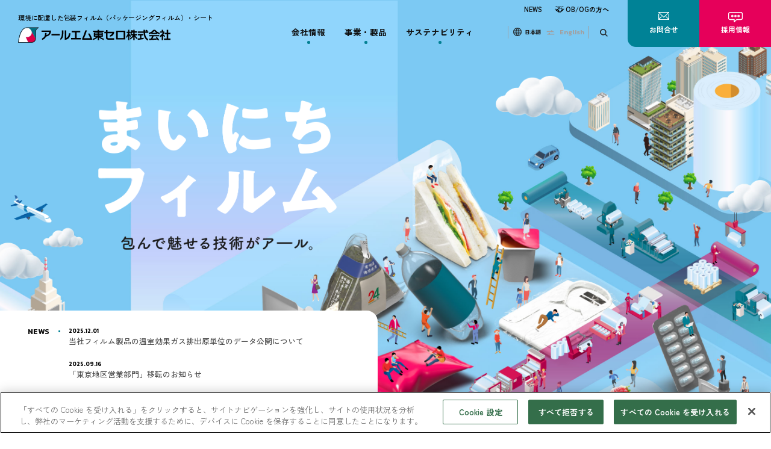

--- FILE ---
content_type: text/html; charset=UTF-8
request_url: https://rmtohcello.com/
body_size: 5516
content:
<!DOCTYPE HTML>
<html lang="ja">
<head>
<!-- Google tag (gtag.js) -->
<script async src="https://www.googletagmanager.com/gtag/js?id=G-BLWJPEZHJR"></script>
<script>
	window.dataLayer = window.dataLayer || [];
	function gtag(){dataLayer.push(arguments);}
	gtag('js', new Date());
	
	gtag('config', 'G-BLWJPEZHJR');
</script>
<meta http-equiv="X-UA-Compatible" content="IE=edge">
<meta charset="utf-8">
<title>アールエム東セロ株式会社 | 環境に配慮した包装フィルム（パッケージングフィルム）・シート</title>
<meta name="description" content="アールエム東セロ株式会社の公式サイトです。OP（OPP）、CP（CPP）ほか包装フィルム・シートの開発研究・生産・販売を行う、パッケージソリューションの専門企業。三井化学東セロ株式会社とサン・トックス株式会社が事業統合し、2024年に誕生しました。">
<link rel="canonical" href="https://rmtohcello.com/">
<meta property="og:type" content="website">
<meta property="og:title" content="アールエム東セロ株式会社 | 環境に配慮した包装フィルム（パッケージングフィルム）・シート">
<meta property="og:description" content="アールエム東セロ株式会社の公式サイトです。OP（OPP）、CP（CPP）ほか包装フィルム・シートの開発研究・生産・販売を行う、パッケージソリューションの専門企業。三井化学東セロ株式会社とサン・トックス株式会社が事業統合し、2024年に誕生しました。">
<meta property="og:url" content="https://rmtohcello.com/">
<script type="text/javascript" src="https://cdn-au.onetrust.com/consent/018eac17-de43-77ad-9fca-28f38c2e7910/OtAutoBlock.js"></script>
<script src="https://cdn-au.onetrust.com/scripttemplates/otSDKStub.js" type="text/javascript" charset="UTF-8" data-domain-script="018eac17-de43-77ad-9fca-28f38c2e7910"></script>
<script type="text/javascript">
function OptanonWrapper() { }
</script>
<meta name="viewport" content="width=device-width, user-scalable=no, viewport-fit=cover">
<meta name="format-detection" content="telephone=no">
<meta property="og:site_name" content="アールエム東セロ株式会社">
<meta property="og:image" content="https://rmtohcello.com/common/img/ogp.png">
<meta name="twitter:image" content="https://rmtohcello.com/common/img/ogp.png">
<link rel="icon" type="image/x-icon" href="/favicon.ico">
<link rel="apple-touch-icon" sizes="180x180" href="/apple-touch-icon.png">
<link rel="alternate" hreflang="ja" lang="ja" href="https://rmtohcello.com/">
<link rel="alternate" hreflang="en" lang="en" href="https://rmtohcello.com/english/">
<link rel="stylesheet" href="/common/css/common2511.css"><link rel="stylesheet" href="css/top2511.css">
</head>

<body>
<div id="wrapper">
	<header id="header">
		<h1 class="logo"><a href="/"><span class="fo12">環境に配慮した包装フィルム（パッケージングフィルム）・シート</span><img src="/common/img/logo.svg" alt="アールエム東セロ株式会社"></a></h1>
    </header><!-- //#header -->
    <main id="contents">
        <section class="mainvisual">
			<h2><img src="img/top/maintit.svg" alt="まいにちフィルム 包んで魅せる技術がアール。"></h2>
			<div class="news">
				<div class="newsbox">
					<dl class="fo14">
						<dt class="fo12"><span><b class="fo14 eng">NEWS</b></span></dt>
						<dd>
							<ul>
                                <li><span class="fo10 eng">2025.12.01</span><a href="pdf/news/news_jp_20251201.pdf" target="_blank">当社フィルム製品の温室効果ガス排出原単位のデータ公開について</a></li>
                                <li><span class="fo10 eng">2025.09.16</span><a href="pdf/news/news_jp_20250916.pdf" target="_blank">「東京地区営業部門」移転のお知らせ</a></li>
                                <li><span class="fo10 eng">2025.06.25</span><a href="pdf/news/news_jp_20250625.pdf" target="_blank">2025年6月25日付　取締役・監査役等の異動のお知らせ</a></li>
							</ul>
						</dd>
					</dl>
                    <p class="more fo14"><a href="news/">過去のNEWSを見る</a></p>
					<dl class="rec fo14">
						<dt class="fo12"><span>採用<b class="fo14 eng">NEWS</b></span></dt>
						<dd>
							<ul>
                                <li><span class="fo10 eng">2025.06.20</span><a href="https://course-ibaraki.jp/company/rm-tohcello2025/" target="_blank" class="al">茨城工場の高卒採用向けページが公開されました</a></li>
								<li><span class="fo10 eng">2024.04.01</span><a href="recruit/" class="al">茨城工場および茨城工場古河製造部では正社員を募集しています</a></li>
							</ul>
						</dd>
					</dl>
				</div>
			</div>
			<div class="illust1"><img src="img/top/main_illust1.png" alt=""></div>
			<div class="illust2"><img src="img/top/main_illust2.png" alt=""></div>
			<div class="illust3"><img src="img/top/main_illust3.png" alt=""></div>
			<div class="illust4"><img src="img/top/main_illust4.png" alt=""></div>
			<div class="illust5"><img src="img/top/main_illust5.png" alt=""></div>
			<div class="illust6"><img src="img/top/main_illust6.png" alt=""></div>
        </section>
		
		<section class="products">
			<div class="inner">
				<div class="titbox">
					<h2 class="headline1 fo43 eng">PRODUCTS<span class="fo16">製品情報</span></h2>
					<h3 class="fo24">アールエム東セロは、<br>包装フィルム・シートの<br class="spon">トップシェア・ブランドです。</h3>
				</div>
				<nav class="bnr">
					<ul class="d-flex just-between fo18">
						<li><a href="product/"><span>製品 一覧</span></a></li>
						<li><a href="product/function.html"><span>機能性で探す</span></a></li>
					</ul>
				</nav>
				<div class="probox">
					<ul class="d-flex f-wrap">
						<li><a href="product/op.html">
							<h4 class="headline4">OP</h4>
							<p class="fo14">二軸延伸ポリプロピレンフィルム</p>
							<img src="img/top/product01.jpg" alt="OP 二軸延伸ポリプロピレンフィルム">
						</a></li>
						<li><a href="product/econage.html">
							<h4 class="headline4">エコネージュ<sup>&reg;</sup></h4>
							<p class="fo14">乳白OPPフィルム</p>
							<img src="img/top/product02.jpg" alt="エコネージュ&reg; 乳白OPPフィルム">
						</a></li>
						<li><a href="product/v.html">
							<h4 class="headline4">Vバリア<sup>&reg;</sup></h4>
							<p class="fo14">PVDCコート透明ハイバリアフィルム</p>
							<img src="img/top/product03.jpg" alt="Vバリア&reg; PVDCコート透明ハイバリアフィルム">
						</a></li>
						<li><a href="product/max.html">
							<h4 class="headline4">マックスバリア<sup>&reg;</sup></h4>
							<p class="fo14">透明ハイバリアフィルム</p>
							<img src="img/top/product04.jpg" alt="マックスバリア&reg; 透明ハイバリアフィルム">
						</a></li>
                        <li><a href="product/ult.html">
							<h4 class="headline4">ウルトバリア<sup>&trade;</sup></h4>
							<p class="fo14">ボイル・レトルト対応透明ハイバリアフィルム</p>
							<img src="img/top/product16.jpg" alt="ウルトバリア&trade; ボイル・レトルト対応透明ハイバリアフィルム">
						</a></li>
						<li><a href="product/ml.html">
							<h4 class="headline4">ML</h4>
							<p class="fo14">アルミ蒸着フィルム</p>
							<img src="img/top/product05.jpg" alt="ML アルミ蒸着フィルム">
						</a></li>
						<li><a href="product/tl.html">
							<h4 class="headline4">TL</h4>
							<p class="fo14">透明蒸着フィルム</p>
							<img src="img/top/product06.jpg" alt="TL 透明蒸着フィルム">
						</a></li>
						<li><a href="product/aop.html">
							<h4 class="headline4">A-OP<sup>&reg;</sup></h4>
							<p class="fo14">PVAコートOPPフィルム</p>
							<img src="img/top/product07.jpg" alt="A-OP&reg; PVAコートOPPフィルム">
						</a></li>
						<li><a href="product/cp.html">
							<h4 class="headline4">CP</h4>
							<p class="fo14">無延伸ポリプロピレンフィルム</p>
							<img src="img/top/product08.jpg" alt="CP 無延伸ポリプロピレンフィルム">
						</a></li>
						<li><a href="product/taf.html">
							<h4 class="headline4">T.A.F.<sup>&reg;</sup></h4>
							<p class="fo14">無延伸共押出多層フィルム</p>
							<img src="img/top/product09.jpg" alt="T.A.F.&reg; 無延伸共押出多層フィルム">
						</a></li>
						<li><a href="product/easy.html">
							<h4 class="headline4">CMPS<sup>&reg;</sup>、<br>T.A.F.<sup>&reg;</sup>、ABF</h4>
							<p class="fo14">イージーオープンフィルム</p>
							<img src="img/top/product10.jpg" alt="CMPS&reg;、T.A.F.&reg;、ABF イージーオープンフィルム">
						</a></li>
						<li><a href="product/lldpe.html">
							<h4 class="headline4">T.U.X<sup>&trade;</sup></h4>
							<p class="fo14">L-LDPEフィルム</p>
							<img src="img/top/product11.jpg" alt="T.U.X&trade; L-LDPEフィルム">
						</a></li>
						<li><a href="product/els.html">
							<h4 class="headline4">エルスマート<sup>&reg;</sup></h4>
							<p class="fo14">省資源・環境対応型L-LDPEフィルム</p>
							<img src="img/top/product12.jpg" alt="エルスマート&reg; 省資源・環境対応型L-LDPEフィルム">
						</a></li>
						<li><a href="product/pe.html">
							<h4 class="headline4">ハイシート<sup>&reg;</sup></h4>
							<p class="fo14">低発泡PEシート／パッキング材</p>
							<img src="img/top/product14.jpg" alt="ハイシート&reg; 低発泡PEシート／パッキング材">
						</a></li>
						<li><a href="product/pp3.html">
							<h4 class="headline4">パロニア<sup>&reg;</sup>シリーズ</h4>
							<p class="fo14">低発泡PP/PEシート</p>
							<img src="img/top/product15.jpg" alt="パロニア&reg;シリーズ 低発泡PP/PEシート">
						</a></li>
					</ul>
				</div>
			</div>
            
                        <div class="catalogbox">
                <div class="inner">
                    <h3>製品カタログ ダウンロード</h3>
                    <ul class="d-flex f-wrap fo15">
                        <li><a href="/pdf/catalog/barrier.pdf" target="_blank">バリア<span></span></a></li>
                        <li><a href="/pdf/catalog/retort.pdf" target="_blank">レトルト<span></span></a></li>
                        <li class="db"><a href="/pdf/catalog/easyopen.pdf" target="_blank">易開封<br class="spon">イージーオープン<span></span></a></li>
                        <li><a href="/pdf/catalog/l-smart.pdf" target="_blank">エルスマート<sup>&reg;</sup><span></span></a></li>
                        <li><a href="/pdf/catalog/econeige.pdf" target="_blank">エコネージュ<sup>&reg;</sup><span></span></a></li>
                        <li><a href="/pdf/catalog/easycut.pdf" target="_blank">易開封易カット<span></span></a></li>
                        <li class="db"><a href="/pdf/catalog/suntox-op.pdf" target="_blank">バイオ　サントックス<sup>&reg;</sup><br class="spon">OP<span></span></a></li>
                        <li class="db"><a href="/pdf/catalog/suntox-cp.pdf" target="_blank">バイオ　サントックス<sup>&reg;</sup><br class="spon">CP<span></span></a></li>
                        <li><a href="/pdf/catalog/spash.pdf" target="_blank">鮮度保持　スパッシュ<sup>&reg;</sup><span></span></a></li>
                        <li><a href="/pdf/catalog/massbalance.pdf" target="_blank">マスバランス方式<span></span></a></li>
                    </ul>
                </div>
            </div>            
					<aside class="calcbox">
			<div class="inner">
				<h3>フィルム製品計算</h3>
				<ul class="d-flex just-between fo20">
					<li><a href="/product/calculation1.html">巻長を求める</a></li>
					<li><a href="/product/calculation2.html">重量を求める</a></li>
					<li><a href="/product/calculation3.html">巻径を求める</a></li>
				</ul>
			</div>
		</aside>		</section>
		
		<section class="about">
			<div class="inner">
				<h2 class="headline1 fo43 eng">ABOUT US<span class="fo16">当社について</span></h2>
				<ul class="d-flex just-between f-wrap">
					<li><a href="company/">
						<div class="cover">
							<h3 class="fo20"><span class="fo12 eng">Rm Tohcello</span>アールエム東セロとは</h3>
						</div>	
					</a></li>
					<li><a href="company/office.html">
						<div class="cover">
							<h3 class="fo20"><span class="fo12 eng">Locations &amp; Affiliates</span>事業所・関係会社</h3>
						</div>	
					</a></li>
					<li><a href="sustainability/">
						<div class="cover">
							<h3 class="fo20"><span class="fo12 eng">Sustainability</span>サステナビリティ</h3>
						</div>	
					</a></li>
					<li><a href="company/history.html">
						<div class="cover">
							<h3 class="fo20"><span class="fo12 eng">History</span>沿革</h3>
						</div>	
					</a></li>
					<li><a href="business/randd.html">
						<div class="cover">
							<h3 class="fo20"><span class="fo12 eng">Development And Research</span>開発・研究</h3>
						</div>	
					</a></li>
				</ul>
			</div>
		</section>
    </main><!-- //#contents -->
	
	<aside class="recruitinfo">
		<div class="inner">
			<h3 class="headline1 fo43 eng jp">RECRUITMENT<span class="fo16">キャリア採用</span></h3>
			<p>工場・事業所からの<br>エリア採用情報はこちら</p>
			<div class="btnst1"><a href="/recruit/">採用情報</a></div>
			<div class="photo"><img src="/common/img/recruitinfo.jpg" alt="キャリア採用 工場・事業所からのエリア採用情報はこちら" class="pcon"><img src="/common/img/recruitinfo_sp.jpg" alt="キャリア採用 工場・事業所からのエリア採用情報はこちら" class="spon"></div>
		</div>
	</aside>    
    <div class="alumniinfo">
        <ul class="d-flex just-center">
            <li><a href="https://youtu.be/cQSBPR30MHo" class="al" target="_blank"><img src="img/top/bnr_tvcm.png" alt="TVCM 「包む」篇を見る"></a></li>
            <li><a href="alumni/" class="al"><img src="img/top/bnr_alumni.png" alt="OB／OGの方へ"></a></li>
        </ul>
    </div>
	
	<nav id="path">
		<ul>
			<li>HOME</li>
		</ul>
		<div id="pagetop"><a href="#wrapper"><span></span></a></div><!-- #pagetop -->
	</nav>
	
    <footer id="footer">
		<div class="inner d-flex just-between align-end">
			<div class="info">
				<h4 class="flogo"><a href="/"><img src="/common/img/logo.svg" alt="アールエム東セロ株式会社"></a></h4>
				<dl class="fo13 d-flex">
					<dt>【本社】</dt>
					<dd><address>〒101-8485<br>東京都千代田区神田美土代町7 住友不動産神田ビル</address></dd>
				</dl>
			</div>
			<nav class="fnav">
				<ul class="fo13 d-flex just-end">
					<li><a href="/sitemap/" class="al">サイトマップ</a></li>
					<li><a href="/aboutuse/" class="al">サイトのご利用について</a></li>
					<li><a href="/policy/" class="al">個人情報および特定個人情報の保護について</a></li>
					<li><a href="/link/" class="al">リンクについて</a></li>
				</ul>
			</nav>
			<small class="fo14 eng">&copy;RM TOHCELLO CO., LTD. </small>
		</div>
    </footer><!-- #footer -->
</div><!-- #wrapper -->

<div id="navtoggle"><div><span></span><span></span><span></span></div></div><!-- #navtoggle -->
<nav id="gnav">
	<ul class="gnav">
		<li><a href="/company/" class="pc fo15">会社情報</a><a href="javascript:void(0);" class="tri">会社情報</a>
			<div class="subnav">
				<div class="subnav-inner">
					<div class="tit"><a href="/company/">
						<p class="fo24">会社情報<span class="fo14 eng">About us</span></p>
						<div class="btn fo14"><span>会社情報トップ</span></div>
					</a></div>
					<ul class="fo14">
						<li><a href="/company/message.html">社長ご挨拶</a></li>
						<li><a href="/company/philosophy.html">経営理念</a></li>
						<li><a href="/company/outline.html">会社概要</a></li>
						<li><a href="/company/history.html">沿革</a></li>
						<li><a href="/company/organize.html">組織図</a></li>
						<li><a href="/company/office.html">事業所・関係会社</a></li>
					</ul>
				</div>
			</div>
		</li>
		<li><a href="/business/" class="pc fo15">事業・製品</a><a href="javascript:void(0);" class="tri">事業・製品</a>
			<div class="subnav">
				<div class="subnav-inner">
					<div class="tit"><a href="/business/">
						<p class="fo24">事業・製品<span class="fo14 eng">Business &amp; Products</span></p>
						<div class="btn fo14"><span>事業・製品トップ</span></div>	
					</a></div>
					<ul class="spa fo14">
						<li><a href="/business/#field">事業領域</a></li>
						<li><a href="/product/">製品一覧</a></li>
						<li><a href="/product/calculation1.html">フィルム製品計算</a></li>
						<li><a href="/business/controlsystem.html">生産・品質管理体制</a></li>
						<li><a href="/business/technology.html">基幹技術</a></li>
						<li><a href="/business/randd.html">開発・研究</a></li>
					</ul>
				</div>
			</div>
		</li>
		<li><a href="/sustainability/" class="pc fo15">サステナビリティ</a><a href="javascript:void(0);" class="tri">サステナビリティ</a>
			<div class="subnav">
				<div class="subnav-inner">
					<div class="tit"><a href="/sustainability/">
						<p class="fo24">サステナビリティ<span class="fo14 eng">Sustainability</span></p>
						<div class="btn fo14"><span>サステナビリティトップ</span></div>	
					</a></div>
					<ul class="spa2 fo14">
                        <li><a href="/sustainability/policy.html">方針</a></li>
						<li><a href="/sustainability/environment.html">環境</a></li>
						<li><a href="/sustainability/society.html">社会</a></li>
						<li><a href="/sustainability/governance.html">ガバナンス</a></li>
						<li><a href="/sustainability/risk.html">リスクホットライン</a></li>
					</ul>
				</div>
			</div>
		</li>
        <li class="alumni fo12"><a href="/alumni/">OB/OGの方へ</a></li>
        <li class="news fo12"><a href="/news/">NEWS</a></li>
	</ul>
	<ul class="cnav fo13">
		<li><a href="https://rmtohcello-formjp.spiral-site.com/formjp?_ifbs-newInsertForm1=s1_Step1" target="_blank"><span>お問合せ</span></a></li>
		<li><a href="/recruit/"><span>採用情報</span></a></li>
	</ul>
	<div class="searchbox">
		<form id="cse-search-box" action="https://google.com/cse" class="search-form" target="_blank">
			<input type="hidden" name="cx" value="e61016aa50f9a42ee" />
			<input type="hidden" name="ie" value="UTF-8" />
			<input type="search" class="search-field" name="q" placeholder="キーワードから探す">
		</form>
	</div>	<ul class="lnav fo10">
		<li class="fo10">日本語</li>
		<li class="fo12 eng"><a href="english/">English</a></li>
	</ul>
</nav><!-- #gnav -->

<script src="/common/js/jquery.min.js"></script>
<script src="/common/js/common2511.js"></script>	
<script src="common/js/top.js"></script>
</body>
</html>

--- FILE ---
content_type: text/css
request_url: https://rmtohcello.com/common/css/common2511.css
body_size: 17317
content:
@charset "UTF-8";

@import url('https://fonts.googleapis.com/css2?family=Kanit:wght@600&family=Zen+Old+Mincho:wght@400;500&family=Zen+Kaku+Gothic+New:wght@400;500;700;900&display=swap');


/* common
-------------------------------------------------*/
html, body, div, span, object, iframe,
h1, h2, h3, h4, h5, h6, p, blockquote, pre,
abbr, address, cite, code,
del, dfn, em, img, ins, kbd, q, samp,
small, strong, sub, sup, var,
b, i, button,
dl, dt, dd, ol, ul, li,
fieldset, form, label, legend,
table, caption, tbody, tfoot, thead, tr, th, td,
article, aside, canvas, details, figcaption, figure, 
footer, header, hgroup, menu, nav, section, summary,
time, mark, audio, video {
    margin: 0;
    padding: 0;
    border: 0;
    outline: 0;
    font-size: 100%;
	font-weight: 500;
    vertical-align: baseline;
    background: transparent;
}
article,aside,details,figcaption,figure,
footer,header,hgroup,menu,nav,section,main { 
    display: block;
}
ul {
    list-style: none;
}
img {
    width: 100%;
    max-width: 100%;
    height: auto;
	border: none;
	vertical-align: bottom;
}
blockquote, q {
    quotes: none;
}
blockquote:before, blockquote:after,
q:before, q:after {
    content: '';
    content: none;
}
address, em, code, cite, dfn, var, optgroup, i {
    font-style: normal;
}
sup {
    font-size: 80%;
    vertical-align: super;
}
sub {
    font-size: 80%;
    vertical-align: sub;
}
table {
    border-collapse: collapse;
    border-spacing: 0;
}
input, select {
    vertical-align: middle;
}
input[type="text"], input[type="submit"], textarea {
	font-family: 'Zen Kaku Gothic New', sans-serif;
    font-weight: 500;
	-webkit-appearance: none;
	border-radius: 0;
    outline: 0;
	border: none;
}
::placeholder {
	color: #A8B1B9;
}


/* module
------------------------------------------------- */
.alignCenter {text-align: center;}
.alignLeft {text-align: left;}
.alignRight {text-align: right;}
.valignTop {vertical-align: top;}
.valignMiddle {vertical-align: middle;}
.valignBottom {vertical-align: bottom;}

.medium { font-weight: 500; }
.semibold { font-weight: 600; }
.bold { font-weight: 700; }
.black { font-weight: 900; }

.pcon { display: block; }
.spon { display: none; }
@media only screen and (max-width:750px){
.pcon { display: none; }
.spon { display: block; }
}


/* a
------------------------------------------------- */
a {
    margin: 0;
    padding: 0;
    font-size: 100%;
    vertical-align: baseline;
	text-decoration: none;
	outline: none;
    color: #0D0D0D;
}
@media only screen and (min-width:751px){
a {
    transition: 0.4s;
}
a.al:hover {
    color: #0D0D0D;
	opacity: 0.7;
	filter: alpha(opacity=70);
	-ms-filter: "alpha(opacity=70)";
}
.telLink {
	pointer-events: none;
}
}


/* font
------------------------------------------------- */
@media only screen and (min-width:751px){
.fo10 { font-size: 10px; }
.fo12 { font-size: 12px; }
.fo13 { font-size: 13px; }
.fo14 { font-size: 14px; }
.fo15 { font-size: 15px; }
.fo16 { font-size: 16px; }
.fo18 { font-size: 18px; }
.fo20 { font-size: 20px; }
.fo21 { font-size: 21px; }
.fo22 { font-size: 22px; }
.fo24 { font-size: 24px; }
.fo26 { font-size: 26px; }
.fo28 { font-size: 28px; }
.fo30 { font-size: 30px; }
.fo31 { font-size: 31px; }
.fo34 { font-size: 34px; }
.fo38 { font-size: 38px; }	
.fo40 { font-size: 40px; }	
.fo43 { font-size: 43px; }	
.fo55 { font-size: 55px; }
.fo60 { font-size: 60px; }
.fo64 { font-size: 64px; }
.fo80 { font-size: 80px; }
}
@media only screen and (min-width:751px) and (max-width:1400px){
.fo10 { font-size: 0.7142vw; }
.fo12 { font-size: 0.8571vw; }
.fo13 { font-size: 0.9285vw; }
.fo14 { font-size: 1vw; }
.fo15 { font-size: 1.0714vw; }
.fo16 { font-size: 1.1428vw; }
.fo18 { font-size: 1.2857vw; }
.fo20 { font-size: 1.4285vw; }
.fo21 { font-size: 1.5vw; }
.fo22 { font-size: 1.5714vw; }
.fo24 { font-size: 1.7142vw; }
.fo26 { font-size: 1.8571vw; }
.fo28 { font-size: 2vw; }
.fo30 { font-size: 2.1428vw; }
.fo31 { font-size: 2.2142vw; }
.fo34 { font-size: 2.4285vw; }
.fo38 { font-size: 2.7142vw; }
.fo40 { font-size: 2.8571vw; }	
.fo43 { font-size: 3.0714vw; }
.fo55 { font-size: 3.9285vw; }
.fo60 { font-size: 4.2857vw; }
.fo64 { font-size: 4.5714vw; }
.fo80 { font-size: 5.7142vw; }
}


/* html
------------------------------------------------- */
html {
    font-size: 16px;
}
@media only screen and (min-width:751px) and (max-width:1400px){
html {
    font-size: 1.1428vw;
}
}
@media only screen and (max-width:750px){
html {
	font-size: 4.266vw;
}
}


/* body
------------------------------------------------- */
body {
    font-family: 'Zen Kaku Gothic New', sans-serif;
    font-weight: 500;
	font-size: 16px;
	line-height: 1.8125;
	color: #0D0D0D;
	-webkit-text-size-adjust: 100%;
    -webkit-font-smoothing: antialiased;
    -moz-osx-font-smoothing: grayscale;
    overflow-x: hidden;
    position: relative;
    transition: 0.4s;
}
body::after {
    content: '';
    background-color: rgba(187,195,196,0.5);
    position: fixed;
    left: 0;
    top: 7.8125em;
    width: 100%;
    height: 100vh;
    z-index: -1;
    opacity: 0;
    transition: 0.4s;
}
body.is-fixed::after {
	top: 4.6875em;
}
body.overlay::after {
    z-index: 10;
    opacity: 1;
}
body.nav-active {
    overflow: hidden;
}
.mincho {
	font-family: "Zen Old Mincho", serif;
	font-weight: 500;
}
.eng {
    font-family: 'Kanit', sans-serif;
	font-weight: 600;
}
@media only screen and (min-width:751px) and (max-width:1400px){
body {
	font-size: 1.1428vw;
}
}
@media only screen and (max-width:750px){
body {
	font-size: 4.266vw;
}
}


/* wrapper
------------------------------------------------- */
#wrapper {
	width: 100%;
	margin: 0 auto;
	clear: both;
}


/* header
------------------------------------------------- */
#header {
    width: 100%;
    height: 7.8125em;
	background-color: #fff;
	position: absolute;
	left: 0;
	top: 0;
	z-index: 92;
	transition: 0.3s;
}
#header .logo {
    position: absolute;
    left: 2.0625em;
    top: 1.5em;
	z-index: 99;
}
#header .logo a {
	display: block;
}
#header .logo a span {
	display: block;
	color: #000;
	line-height: 1.4;
	letter-spacing: -0.02em;
	padding-bottom: 0.7em;
}
#header .logo a img {
	width: 17.275em;
}
body.is-fixed #header {
    height: 4.6875em;
	background-color: rgba(255,255,255,0.1);
	-webkit-backdrop-filter: blur(3.125em) saturate(200%);
	backdrop-filter: blur(3.125em) saturate(200%);
	position: fixed;
}
body.is-fixed #header .logo {
    top: 0.875em;
}
body.is-fixed #header .logo a span {
	font-size: 10px;
	line-height: 1.5;
	padding-bottom: 0.4em;
}
body.is-fixed #header .logo a img {
	width: 16.26375em;
}
@media only screen and (max-width:750px){
#header {
    height: 17.33vw;
	background-color: rgba(255,255,255,0.1);
	-webkit-backdrop-filter: blur(3.125em) saturate(150%);
	backdrop-filter: blur(3.125em) saturate(150%);
	position: fixed;
}
#header .logo {
	width: 54.68vw;
    left: 4vw;
    top: 6.933vw;
}
#header .logo a span {
	display: none;
}
#header .logo a img {
	width: 100%;
	vertical-align: top;
}
body.nav-active #header {
	background-color: rgba(255,255,255,0);
	-webkit-backdrop-filter: blur(0) saturate(100%);
	backdrop-filter: blur(0) saturate(100%);
}
}


/* #gnav .gnav
------------------------------------------------- */
@media only screen and (min-width:751px){
#gnav {
	position: absolute;
	right: 0;
	top: 0;
	z-index: 99;
	transition: 0.3s;
}
#gnav > .gnav {
    display: flex;
	justify-content: flex-end;
	padding: 3em 33.75em 0 0;
	transition: 0.3s;
}
#gnav > .gnav > li {
    margin-left: 2.1875em;
}
#gnav > .gnav > li > a {
	display: block;
	height: 4.8125rem;
	font-weight: 700;
	line-height: 1.4;
	position: relative;
	z-index: 3;
}
#gnav > .gnav > li.active > a,
#gnav > .gnav > li.is-active > a,
#gnav > .gnav > li > a:hover {
	color: #008296;
}
#gnav > .gnav > li > a::before {
	content: '';
	width: 0.375rem;
	height: 0.375rem;
	background-color: #028093;
	border-radius: 0.3rem;
	position: absolute;
	left: 50%;
	margin-left: -0.1875rem;
	top: 1.625rem;
	transition: 0.4s;
}
#gnav > .gnav > li > a:hover::before,
#gnav > .gnav > li.active > a::before,
#gnav > .gnav > li.is-active > a::before {
	width: 100%;
	height: 0.125rem;
	border-radius: 0;
	margin-left: -50%;
	bottom: 1.8125rem;
}
#gnav > .gnav > li.alumni {
    position: absolute;
    right: 24.5em;
    top: 0.75em;
}
#gnav > .gnav > li.alumni > a {
    height: auto;
    background: url('data:image/svg+xml;charset=utf8,%3Csvg%20id%3D%22%E3%82%B0%E3%83%AB%E3%83%BC%E3%83%97_47032%22%20data-name%3D%22%E3%82%B0%E3%83%AB%E3%83%BC%E3%83%97%2047032%22%20xmlns%3D%22http%3A%2F%2Fwww.w3.org%2F2000%2Fsvg%22%20width%3D%2217%22%20height%3D%2213%22%20viewBox%3D%220%200%2017%2013%22%3E%20%3Cdefs%3E%20%3CclipPath%20id%3D%22clip-path%22%3E%20%3Crect%20id%3D%22%E9%95%B7%E6%96%B9%E5%BD%A2_38541%22%20data-name%3D%22%E9%95%B7%E6%96%B9%E5%BD%A2%2038541%22%20width%3D%2217%22%20height%3D%2213%22%20fill%3D%22none%22%2F%3E%20%3C%2FclipPath%3E%20%3C%2Fdefs%3E%20%3Cg%20id%3D%22%E3%82%B0%E3%83%AB%E3%83%BC%E3%83%97_46952%22%20data-name%3D%22%E3%82%B0%E3%83%AB%E3%83%BC%E3%83%97%2046952%22%20clip-path%3D%22url(%23clip-path)%22%3E%20%3Cpath%20id%3D%22%E3%83%91%E3%82%B9_94056%22%20data-name%3D%22%E3%83%91%E3%82%B9%2094056%22%20d%3D%22M3.152%2C9.585a1.4%2C1.4%2C0%2C0%2C1-1-2.363l.9-.937A1.4%2C1.4%2C0%2C1%2C1%2C5.06%2C8.221l-.9.937a1.389%2C1.389%2C0%2C0%2C1-.979.427H3.152m-.284-1.67a.4.4%2C0%2C0%2C0%2C.011.56.438.438%2C0%2C0%2C0%2C.281.11.393.393%2C0%2C0%2C0%2C.278-.121l.9-.937a.4.4%2C0%2C0%2C0-.011-.559.373.373%2C0%2C0%2C0-.282-.111.391.391%2C0%2C0%2C0-.277.121Z%22%2F%3E%20%3Cpath%20id%3D%22%E3%83%91%E3%82%B9_94057%22%20data-name%3D%22%E3%83%91%E3%82%B9%2094057%22%20d%3D%22M4.648%2C10.633a1.395%2C1.395%2C0%2C0%2C1-1.006-2.36l.694-.741A1.4%2C1.4%2C0%2C1%2C1%2C6.352%2C9.463l-.691.738a1.4%2C1.4%2C0%2C0%2C1-1.013.432m.7-2.534H5.338a.39.39%2C0%2C0%2C0-.277.122l-.691.738-.005.005a.4.4%2C0%2C0%2C0%2C.57.549l.691-.739A.394.394%2C0%2C0%2C0%2C5.62%2C8.21.39.39%2C0%2C0%2C0%2C5.346%2C8.1m-1.341.518h0Z%22%2F%3E%20%3Cpath%20id%3D%22%E3%83%91%E3%82%B9_94058%22%20data-name%3D%22%E3%83%91%E3%82%B9%2094058%22%20d%3D%22M6.092%2C11.706A1.4%2C1.4%2C0%2C0%2C1%2C5.085%2C9.343l0%2C0L5.7%2C8.713a1.4%2C1.4%2C0%2C0%2C1%2C2.007%2C1.94l-.619.629a1.385%2C1.385%2C0%2C0%2C1-1%2C.424M5.8%2C10.038a.395.395%2C0%2C0%2C0%2C.012.557.4.4%2C0%2C0%2C0%2C.56-.01l.619-.63A.4.4%2C0%2C0%2C0%2C6.981%2C9.4.365.365%2C0%2C0%2C0%2C6.7%2C9.289a.391.391%2C0%2C0%2C0-.277.121Z%22%2F%3E%20%3Cpath%20id%3D%22%E3%83%91%E3%82%B9_94059%22%20data-name%3D%22%E3%83%91%E3%82%B9%2094059%22%20d%3D%22M7.541%2C12.765A1.4%2C1.4%2C0%2C0%2C1%2C6.536%2C10.4l.005-.005.438-.443a1.4%2C1.4%2C0%2C0%2C1%2C2.006%2C1.94l-.442.448a1.381%2C1.381%2C0%2C0%2C1-.975.423ZM7.255%2C11.1a.4.4%2C0%2C0%2C0%2C.013.558.378.378%2C0%2C0%2C0%2C.281.11.393.393%2C0%2C0%2C0%2C.278-.121L8.27%2C11.2a.4.4%2C0%2C0%2C0-.575-.544Z%22%2F%3E%20%3Cpath%20id%3D%22%E3%83%91%E3%82%B9_94060%22%20data-name%3D%22%E3%83%91%E3%82%B9%2094060%22%20d%3D%22M6.49%2C4.508a.5.5%2C0%2C0%2C1-.341-.866L8.394%2C1.553a1.62%2C1.62%2C0%2C0%2C1%2C1.714-.482l1.689.67a.5.5%2C0%2C0%2C1-.371.93L9.74%2C2c-.231-.1-.568.195-.665.285L6.829%2C4.374a.492.492%2C0%2C0%2C1-.339.134%22%2F%3E%20%3Cpath%20id%3D%22%E3%83%91%E3%82%B9_94061%22%20data-name%3D%22%E3%83%91%E3%82%B9%2094061%22%20d%3D%22M11.612%2C2.706a.5.5%2C0%2C0%2C1-.193-.961L14.559.433a.5.5%2C0%2C1%2C1%2C.386.922l-3.14%2C1.312a.49.49%2C0%2C0%2C1-.193.039%22%2F%3E%20%3Cpath%20id%3D%22%E3%83%91%E3%82%B9_94062%22%20data-name%3D%22%E3%83%91%E3%82%B9%2094062%22%20d%3D%22M14.032%2C8.791a1.384%2C1.384%2C0%2C0%2C1-.84-.284l-.811-.6a.5.5%2C0%2C0%2C1%2C.592-.806l.818.6a.4.4%2C0%2C1%2C0%2C.483-.627l-3.3-2.137-1.2-.107L8.3%2C6.012a1.6%2C1.6%2C0%2C0%2C1-2.153-2.37.5.5%2C0%2C0%2C1%2C.681.732.6.6%2C0%2C0%2C0%2C.82.88L9.311%2C3.928a.478.478%2C0%2C0%2C1%2C.356-.107l1.521.136a.487.487%2C0%2C0%2C1%2C.227.079l3.433%2C2.225a1.4%2C1.4%2C0%2C0%2C1%2C.3%2C1.977%2C1.379%2C1.379%2C0%2C0%2C1-.921.539%2C1.275%2C1.275%2C0%2C0%2C1-.194.014%22%2F%3E%20%3Cpath%20id%3D%22%E3%83%91%E3%82%B9_94063%22%20data-name%3D%22%E3%83%91%E3%82%B9%2094063%22%20d%3D%22M12.7%2C10.031a1.385%2C1.385%2C0%2C0%2C1-.839-.283l-1.037-.785a.5.5%2C0%2C1%2C1%2C.6-.8l1.036.785a.4.4%2C0%2C0%2C0%2C.478-.631L11.9%2C7.535a.5.5%2C0%2C1%2C1%2C.6-.8l1.037.785a1.4%2C1.4%2C0%2C0%2C1-.652%2C2.495%2C1.415%2C1.415%2C0%2C0%2C1-.194.013%22%2F%3E%20%3Cpath%20id%3D%22%E3%83%91%E3%82%B9_94064%22%20data-name%3D%22%E3%83%91%E3%82%B9%2094064%22%20d%3D%22M11.37%2C11.276a1.384%2C1.384%2C0%2C0%2C1-.84-.284l-.706-.534a.5.5%2C0%2C1%2C1%2C.6-.8l.706.535a.4.4%2C0%2C1%2C0%2C.478-.63.5.5%2C0%2C0%2C1%2C.6-.8%2C1.4%2C1.4%2C0%2C0%2C1-.652%2C2.494%2C1.275%2C1.275%2C0%2C0%2C1-.194.014%22%2F%3E%20%3Cpath%20id%3D%22%E3%83%91%E3%82%B9_94065%22%20data-name%3D%22%E3%83%91%E3%82%B9%2094065%22%20d%3D%22M9.995%2C12.481h0a.5.5%2C0%2C0%2C1%2C0-1h0a.4.4%2C0%2C0%2C0%2C.241-.711.5.5%2C0%2C1%2C1%2C.6-.8%2C1.4%2C1.4%2C0%2C0%2C1-.844%2C2.508%22%2F%3E%20%3Cpath%20id%3D%22%E3%83%91%E3%82%B9_94066%22%20data-name%3D%22%E3%83%91%E3%82%B9%2094066%22%20d%3D%22M14.506%2C7.04a.5.5%2C0%2C0%2C1-.195-.96l1.546-.656a.5.5%2C0%2C1%2C1%2C.391.921L14.7%2C7a.5.5%2C0%2C0%2C1-.2.04%22%2F%3E%20%3Cpath%20id%3D%22%E3%83%91%E3%82%B9_94067%22%20data-name%3D%22%E3%83%91%E3%82%B9%2094067%22%20d%3D%22M5.268%2C2.706a.5.5%2C0%2C0%2C1-.185-.965l1.688-.67A1.9%2C1.9%2C0%2C0%2C1%2C8.5%2C1.309a.5.5%2C0%2C0%2C1-.55.835A.922.922%2C0%2C0%2C0%2C7.141%2C2l-1.688.671a.5.5%2C0%2C0%2C1-.185.035%22%2F%3E%20%3Cpath%20id%3D%22%E3%83%91%E3%82%B9_94068%22%20data-name%3D%22%E3%83%91%E3%82%B9%2094068%22%20d%3D%22M5.268%2C2.706a.49.49%2C0%2C0%2C1-.193-.039L1.935%2C1.355A.5.5%2C0%2C1%2C1%2C2.321.433l3.14%2C1.312a.5.5%2C0%2C0%2C1-.193.961%22%2F%3E%20%3Cpath%20id%3D%22%E3%83%91%E3%82%B9_94069%22%20data-name%3D%22%E3%83%91%E3%82%B9%2094069%22%20d%3D%22M1.66%2C6.738a.5.5%2C0%2C0%2C1-.195-.04L.632%2C6.345a.5.5%2C0%2C0%2C1%2C.39-.921l.833.354a.5.5%2C0%2C0%2C1-.2.96%22%2F%3E%20%3C%2Fg%3E%3C%2Fsvg%3E') left center no-repeat;
    background-size: 1.416em auto;
    padding-left: 1.66em;
}   
#gnav > .gnav > li.alumni > a::before {
	display: none;
}
#gnav > .gnav > li.news {
    position: absolute;
    right: 34.63em;
    top: 0.75em;
}
#gnav > .gnav > li.news > a {
    height: auto;
}   
#gnav > .gnav > li.news > a::before {
	display: none;
}
#gnav .subnav {
    width: 68.5em;
	height: 13.875em;
	position: fixed;
	left: 50%;
	margin-left: -34.25em;
	top: 4.6875em;
    z-index: 2;
    display: none;
}
#gnav .subnav .subnav-inner {
	width: 62.5em;
	height: 9.375em;
	background-color: #FFF;
	border-radius: 1.25em;
	margin: 2.5em auto 0;
	display: flex;
	justify-content: space-between;
	align-items: center;
	box-shadow: 0 0 1.25em 0 rgba(60,123,168,0.39);
	box-sizing: border-box;
}
#gnav .subnav .tit {
	width: 37.7%;
	height: 9.375em;
}
#gnav .subnav .tit a {
	display: block;
	width: 100%;
	height: 100%;
	background-color: #E9F1F7;
	border-radius: 1.25em 0 0 1.25em;
	padding: 2.375em 0 0 2.375em;
	box-sizing: border-box;
}
#gnav .subnav .tit a p {
	font-weight: 700;
	line-height: 1.45;
	padding-bottom: 0.8em;
	transition: 0.4s;
}
#gnav .subnav .tit a p span {
	color: #008296;
	letter-spacing: 0.039em;
	padding-left: 1.07em;
}
#gnav .subnav .tit a .btn,
#gnav .subnav ul li a {
	padding-left: 2.57em;
	position: relative;
}
#gnav .subnav .tit a .btn span,
#gnav .subnav ul li a span {
	transition: 0.4s;
}
#gnav .subnav .tit a .btn b,
#gnav .subnav ul li a b {
	width: 1.625rem;
	height: 1.625rem;
	background-color: #fff;
	border-radius: 1.5rem;
	position: absolute;
	left: 0;
	top: 50%;
	margin-top: -0.8125rem;
	overflow: hidden;
}
#gnav .subnav .tit a .btn b::before,
#gnav .subnav ul li a b::before {
	content: '';
	width: 0.375rem;
	height: 0.5625rem;
	background: url('data:image/svg+xml;charset=utf8,%3Csvg%20xmlns%3D%22http%3A%2F%2Fwww.w3.org%2F2000%2Fsvg%22%20width%3D%225.727%22%20height%3D%228.625%22%20viewBox%3D%220%200%205.727%208.625%22%3E%20%3Cpath%20id%3D%22%E3%83%91%E3%82%B9_7844%22%20data-name%3D%22%E3%83%91%E3%82%B9%207844%22%20d%3D%22M1.5%2C1.5%2C5.105%2C5.105%2C1.5%2C8.711%22%20transform%3D%22translate(-0.793%20-0.793)%22%20fill%3D%22none%22%20stroke%3D%22%23da0248%22%20stroke-width%3D%222%22%2F%3E%3C%2Fsvg%3E') center center no-repeat;
	background-size: cover;
	position: absolute;
	left: 0.625rem;
	top: 50%;
	margin-top: -0.28125rem;
	transition: 0.4s;
}
#gnav .subnav .tit a .btn b svg,
#gnav .subnav ul li a b svg {
	width: 1.625rem;
	height: 1.625rem;
	fill: transparent;
    stroke: #006B7D;
}
#gnav .subnav .tit a .btn b circle,
#gnav .subnav ul li a b circle {
	stroke-dasharray: 82;
    stroke-dashoffset: 82;
    transition: 0.7s;
}
#gnav .subnav ul {
	width: 52%;
	margin-right: 4.4%;
	display: flex;
	justify-content: space-between;
	flex-wrap: wrap;
}
#gnav .subnav ul li {
	width: 33.334%;
	margin: 0.6875rem 0;
	line-height: 1.45;
}
#gnav .subnav ul.spa li:nth-child(1),
#gnav .subnav ul.spa li:nth-child(4) {
	width: 40.334%;
}
#gnav .subnav ul.spa li:nth-child(2),
#gnav .subnav ul.spa li:nth-child(5) {
	width: 26.334%;
}
#gnav .subnav ul.spa2 li:nth-child(1),
#gnav .subnav ul.spa2 li:nth-child(4) {
	width: 26.334%;
}
#gnav .subnav ul.spa2 li:nth-child(2) {
    width: 40.334%;
}
#gnav .subnav ul.spa2 li:nth-child(5) {
    width: 73.666%;
}
#gnav .subnav ul li a b {
	background-color: #EFEFEF;
}
#gnav .subnav .tit a:hover {
	background-color: #B8ECF4;
}
#gnav .subnav .tit a:hover p,
#gnav .subnav .tit a:hover .btn span,
#gnav .subnav ul li a:hover span {
	opacity: 0.5;
}
#gnav .subnav .tit a:hover .btn b::before,
#gnav .subnav ul li a:hover b::before {
	left: 0.75rem;
}
#gnav .subnav .tit a:hover .btn b svg circle,
#gnav .subnav ul li a:hover b svg circle {
    stroke-dashoffset: 0;
}
#gnav .gnav .tri {
    display: none !important;
}
body.is-fixed #gnav {
	position: fixed;
}
body.is-fixed #gnav > .gnav {
	padding-top: 1.875em;
}
body.is-fixed #gnav > .gnav > li > a {
	height: 2.8125rem;
}
body.is-fixed #gnav > .gnav > li.alumni > a {
    height: auto;
}
}
@media only screen and (max-width:750px){
#gnav {
	width: 100%;
	height: 100vh;
	background-color: #E9F1F7;
	padding: 25.33vw 8vw 30vw;
	overflow-y: auto;
	position: fixed;
	left: 0;
	top: 0;
	z-index: 90;
	box-sizing: border-box;
	display: none;
}
#gnav > .gnav {
	width: 100%;
	border-top: 1px solid #C1C1C1;
	margin-bottom: 10.5vw;
}
#gnav > .gnav > li {
    border-bottom: 1px solid #C1C1C1;
}
#gnav > .gnav > li > a {
	display: block;
	font-weight: 700;
	line-height: 18.15vw;
	color: #000000;
}
#gnav > .gnav > li > a.tri {
	background: url('data:image/svg+xml;charset=utf8,%3Csvg%20xmlns%3D%22http%3A%2F%2Fwww.w3.org%2F2000%2Fsvg%22%20width%3D%2216%22%20height%3D%2216%22%20viewBox%3D%220%200%2016%2016%22%3E%20%3Cg%20id%3D%22%E3%82%B0%E3%83%AB%E3%83%BC%E3%83%97_46461%22%20data-name%3D%22%E3%82%B0%E3%83%AB%E3%83%BC%E3%83%97%2046461%22%20transform%3D%22translate(-326.984%20-87.984)%22%3E%20%3Crect%20id%3D%22%E9%95%B7%E6%96%B9%E5%BD%A2_36240%22%20data-name%3D%22%E9%95%B7%E6%96%B9%E5%BD%A2%2036240%22%20width%3D%2216%22%20height%3D%224%22%20transform%3D%22translate(326.984%2093.984)%22%20fill%3D%22%23008296%22%2F%3E%20%3Crect%20id%3D%22%E9%95%B7%E6%96%B9%E5%BD%A2_36241%22%20data-name%3D%22%E9%95%B7%E6%96%B9%E5%BD%A2%2036241%22%20width%3D%2216%22%20height%3D%224%22%20transform%3D%22translate(332.984%20103.984)%20rotate(-90)%22%20fill%3D%22%23008296%22%2F%3E%20%3C%2Fg%3E%3C%2Fsvg%3E') 98% center no-repeat;
	background-size: 1em auto;
}
#gnav > .gnav > li > a.tri.open {
	background-image: url('data:image/svg+xml;charset=utf8,%3Csvg%20xmlns%3D%22http%3A%2F%2Fwww.w3.org%2F2000%2Fsvg%22%20width%3D%2216%22%20height%3D%224%22%20viewBox%3D%220%200%2016%204%22%3E%20%3Cg%20id%3D%22%E3%82%B0%E3%83%AB%E3%83%BC%E3%83%97_46461%22%20data-name%3D%22%E3%82%B0%E3%83%AB%E3%83%BC%E3%83%97%2046461%22%20transform%3D%22translate(-326.984%20-93.984)%22%3E%20%3Crect%20id%3D%22%E9%95%B7%E6%96%B9%E5%BD%A2_36240%22%20data-name%3D%22%E9%95%B7%E6%96%B9%E5%BD%A2%2036240%22%20width%3D%2216%22%20height%3D%224%22%20transform%3D%22translate(326.984%2093.984)%22%20fill%3D%22%23008296%22%2F%3E%20%3Crect%20id%3D%22%E9%95%B7%E6%96%B9%E5%BD%A2_36241%22%20data-name%3D%22%E9%95%B7%E6%96%B9%E5%BD%A2%2036241%22%20width%3D%2216%22%20height%3D%224%22%20transform%3D%22translate(342.984%2097.984)%20rotate(180)%22%20fill%3D%22%23008296%22%2F%3E%20%3C%2Fg%3E%3C%2Fsvg%3E');
}
#gnav > .gnav > li.alumni > a {
    background: url('data:image/svg+xml;charset=utf8,%3Csvg%20id%3D%22%E3%82%B0%E3%83%AB%E3%83%BC%E3%83%97_47032%22%20data-name%3D%22%E3%82%B0%E3%83%AB%E3%83%BC%E3%83%97%2047032%22%20xmlns%3D%22http%3A%2F%2Fwww.w3.org%2F2000%2Fsvg%22%20width%3D%2217%22%20height%3D%2213%22%20viewBox%3D%220%200%2017%2013%22%3E%20%3Cdefs%3E%20%3CclipPath%20id%3D%22clip-path%22%3E%20%3Crect%20id%3D%22%E9%95%B7%E6%96%B9%E5%BD%A2_38541%22%20data-name%3D%22%E9%95%B7%E6%96%B9%E5%BD%A2%2038541%22%20width%3D%2217%22%20height%3D%2213%22%20fill%3D%22none%22%2F%3E%20%3C%2FclipPath%3E%20%3C%2Fdefs%3E%20%3Cg%20id%3D%22%E3%82%B0%E3%83%AB%E3%83%BC%E3%83%97_46952%22%20data-name%3D%22%E3%82%B0%E3%83%AB%E3%83%BC%E3%83%97%2046952%22%20clip-path%3D%22url(%23clip-path)%22%3E%20%3Cpath%20id%3D%22%E3%83%91%E3%82%B9_94056%22%20data-name%3D%22%E3%83%91%E3%82%B9%2094056%22%20d%3D%22M3.152%2C9.585a1.4%2C1.4%2C0%2C0%2C1-1-2.363l.9-.937A1.4%2C1.4%2C0%2C1%2C1%2C5.06%2C8.221l-.9.937a1.389%2C1.389%2C0%2C0%2C1-.979.427H3.152m-.284-1.67a.4.4%2C0%2C0%2C0%2C.011.56.438.438%2C0%2C0%2C0%2C.281.11.393.393%2C0%2C0%2C0%2C.278-.121l.9-.937a.4.4%2C0%2C0%2C0-.011-.559.373.373%2C0%2C0%2C0-.282-.111.391.391%2C0%2C0%2C0-.277.121Z%22%2F%3E%20%3Cpath%20id%3D%22%E3%83%91%E3%82%B9_94057%22%20data-name%3D%22%E3%83%91%E3%82%B9%2094057%22%20d%3D%22M4.648%2C10.633a1.395%2C1.395%2C0%2C0%2C1-1.006-2.36l.694-.741A1.4%2C1.4%2C0%2C1%2C1%2C6.352%2C9.463l-.691.738a1.4%2C1.4%2C0%2C0%2C1-1.013.432m.7-2.534H5.338a.39.39%2C0%2C0%2C0-.277.122l-.691.738-.005.005a.4.4%2C0%2C0%2C0%2C.57.549l.691-.739A.394.394%2C0%2C0%2C0%2C5.62%2C8.21.39.39%2C0%2C0%2C0%2C5.346%2C8.1m-1.341.518h0Z%22%2F%3E%20%3Cpath%20id%3D%22%E3%83%91%E3%82%B9_94058%22%20data-name%3D%22%E3%83%91%E3%82%B9%2094058%22%20d%3D%22M6.092%2C11.706A1.4%2C1.4%2C0%2C0%2C1%2C5.085%2C9.343l0%2C0L5.7%2C8.713a1.4%2C1.4%2C0%2C0%2C1%2C2.007%2C1.94l-.619.629a1.385%2C1.385%2C0%2C0%2C1-1%2C.424M5.8%2C10.038a.395.395%2C0%2C0%2C0%2C.012.557.4.4%2C0%2C0%2C0%2C.56-.01l.619-.63A.4.4%2C0%2C0%2C0%2C6.981%2C9.4.365.365%2C0%2C0%2C0%2C6.7%2C9.289a.391.391%2C0%2C0%2C0-.277.121Z%22%2F%3E%20%3Cpath%20id%3D%22%E3%83%91%E3%82%B9_94059%22%20data-name%3D%22%E3%83%91%E3%82%B9%2094059%22%20d%3D%22M7.541%2C12.765A1.4%2C1.4%2C0%2C0%2C1%2C6.536%2C10.4l.005-.005.438-.443a1.4%2C1.4%2C0%2C0%2C1%2C2.006%2C1.94l-.442.448a1.381%2C1.381%2C0%2C0%2C1-.975.423ZM7.255%2C11.1a.4.4%2C0%2C0%2C0%2C.013.558.378.378%2C0%2C0%2C0%2C.281.11.393.393%2C0%2C0%2C0%2C.278-.121L8.27%2C11.2a.4.4%2C0%2C0%2C0-.575-.544Z%22%2F%3E%20%3Cpath%20id%3D%22%E3%83%91%E3%82%B9_94060%22%20data-name%3D%22%E3%83%91%E3%82%B9%2094060%22%20d%3D%22M6.49%2C4.508a.5.5%2C0%2C0%2C1-.341-.866L8.394%2C1.553a1.62%2C1.62%2C0%2C0%2C1%2C1.714-.482l1.689.67a.5.5%2C0%2C0%2C1-.371.93L9.74%2C2c-.231-.1-.568.195-.665.285L6.829%2C4.374a.492.492%2C0%2C0%2C1-.339.134%22%2F%3E%20%3Cpath%20id%3D%22%E3%83%91%E3%82%B9_94061%22%20data-name%3D%22%E3%83%91%E3%82%B9%2094061%22%20d%3D%22M11.612%2C2.706a.5.5%2C0%2C0%2C1-.193-.961L14.559.433a.5.5%2C0%2C1%2C1%2C.386.922l-3.14%2C1.312a.49.49%2C0%2C0%2C1-.193.039%22%2F%3E%20%3Cpath%20id%3D%22%E3%83%91%E3%82%B9_94062%22%20data-name%3D%22%E3%83%91%E3%82%B9%2094062%22%20d%3D%22M14.032%2C8.791a1.384%2C1.384%2C0%2C0%2C1-.84-.284l-.811-.6a.5.5%2C0%2C0%2C1%2C.592-.806l.818.6a.4.4%2C0%2C1%2C0%2C.483-.627l-3.3-2.137-1.2-.107L8.3%2C6.012a1.6%2C1.6%2C0%2C0%2C1-2.153-2.37.5.5%2C0%2C0%2C1%2C.681.732.6.6%2C0%2C0%2C0%2C.82.88L9.311%2C3.928a.478.478%2C0%2C0%2C1%2C.356-.107l1.521.136a.487.487%2C0%2C0%2C1%2C.227.079l3.433%2C2.225a1.4%2C1.4%2C0%2C0%2C1%2C.3%2C1.977%2C1.379%2C1.379%2C0%2C0%2C1-.921.539%2C1.275%2C1.275%2C0%2C0%2C1-.194.014%22%2F%3E%20%3Cpath%20id%3D%22%E3%83%91%E3%82%B9_94063%22%20data-name%3D%22%E3%83%91%E3%82%B9%2094063%22%20d%3D%22M12.7%2C10.031a1.385%2C1.385%2C0%2C0%2C1-.839-.283l-1.037-.785a.5.5%2C0%2C1%2C1%2C.6-.8l1.036.785a.4.4%2C0%2C0%2C0%2C.478-.631L11.9%2C7.535a.5.5%2C0%2C1%2C1%2C.6-.8l1.037.785a1.4%2C1.4%2C0%2C0%2C1-.652%2C2.495%2C1.415%2C1.415%2C0%2C0%2C1-.194.013%22%2F%3E%20%3Cpath%20id%3D%22%E3%83%91%E3%82%B9_94064%22%20data-name%3D%22%E3%83%91%E3%82%B9%2094064%22%20d%3D%22M11.37%2C11.276a1.384%2C1.384%2C0%2C0%2C1-.84-.284l-.706-.534a.5.5%2C0%2C1%2C1%2C.6-.8l.706.535a.4.4%2C0%2C1%2C0%2C.478-.63.5.5%2C0%2C0%2C1%2C.6-.8%2C1.4%2C1.4%2C0%2C0%2C1-.652%2C2.494%2C1.275%2C1.275%2C0%2C0%2C1-.194.014%22%2F%3E%20%3Cpath%20id%3D%22%E3%83%91%E3%82%B9_94065%22%20data-name%3D%22%E3%83%91%E3%82%B9%2094065%22%20d%3D%22M9.995%2C12.481h0a.5.5%2C0%2C0%2C1%2C0-1h0a.4.4%2C0%2C0%2C0%2C.241-.711.5.5%2C0%2C1%2C1%2C.6-.8%2C1.4%2C1.4%2C0%2C0%2C1-.844%2C2.508%22%2F%3E%20%3Cpath%20id%3D%22%E3%83%91%E3%82%B9_94066%22%20data-name%3D%22%E3%83%91%E3%82%B9%2094066%22%20d%3D%22M14.506%2C7.04a.5.5%2C0%2C0%2C1-.195-.96l1.546-.656a.5.5%2C0%2C1%2C1%2C.391.921L14.7%2C7a.5.5%2C0%2C0%2C1-.2.04%22%2F%3E%20%3Cpath%20id%3D%22%E3%83%91%E3%82%B9_94067%22%20data-name%3D%22%E3%83%91%E3%82%B9%2094067%22%20d%3D%22M5.268%2C2.706a.5.5%2C0%2C0%2C1-.185-.965l1.688-.67A1.9%2C1.9%2C0%2C0%2C1%2C8.5%2C1.309a.5.5%2C0%2C0%2C1-.55.835A.922.922%2C0%2C0%2C0%2C7.141%2C2l-1.688.671a.5.5%2C0%2C0%2C1-.185.035%22%2F%3E%20%3Cpath%20id%3D%22%E3%83%91%E3%82%B9_94068%22%20data-name%3D%22%E3%83%91%E3%82%B9%2094068%22%20d%3D%22M5.268%2C2.706a.49.49%2C0%2C0%2C1-.193-.039L1.935%2C1.355A.5.5%2C0%2C1%2C1%2C2.321.433l3.14%2C1.312a.5.5%2C0%2C0%2C1-.193.961%22%2F%3E%20%3Cpath%20id%3D%22%E3%83%91%E3%82%B9_94069%22%20data-name%3D%22%E3%83%91%E3%82%B9%2094069%22%20d%3D%22M1.66%2C6.738a.5.5%2C0%2C0%2C1-.195-.04L.632%2C6.345a.5.5%2C0%2C0%2C1%2C.39-.921l.833.354a.5.5%2C0%2C0%2C1-.2.96%22%2F%3E%20%3C%2Fg%3E%3C%2Fsvg%3E') left center no-repeat;
    background-size: 4.533vw auto;
    padding-left: 6vw;
}
#gnav .subnav {
	display: none;
}
#gnav .subnav .tit {
	margin: 2vw 0 3vw;
}
#gnav .subnav ul {
	display: flex;
	justify-content: space-between;
	flex-wrap: wrap;
	padding-bottom: 9vw;
}
#gnav .subnav ul li {
	width: 50%;
	margin-bottom: 3vw;
}
#gnav .subnav .tit a .btn,
#gnav .subnav ul li a {
	font-size: 3.733vw;
	background: url('data:image/svg+xml;charset=utf8,%3Csvg%20id%3D%22SP_%E7%9F%A2%E5%8D%B0%22%20xmlns%3D%22http%3A%2F%2Fwww.w3.org%2F2000%2Fsvg%22%20width%3D%2218%22%20height%3D%2218%22%20viewBox%3D%220%200%2018%2018%22%3E%20%3Ccircle%20id%3D%22%E6%A5%95%E5%86%86%E5%BD%A2_130%22%20data-name%3D%22%E6%A5%95%E5%86%86%E5%BD%A2%20130%22%20cx%3D%229%22%20cy%3D%229%22%20r%3D%229%22%20fill%3D%22%23fff%22%2F%3E%20%3Cpath%20id%3D%22%E3%83%91%E3%82%B9_7844%22%20data-name%3D%22%E3%83%91%E3%82%B9%207844%22%20d%3D%22M1.5%2C1.5l4%2C4-4%2C4%22%20transform%3D%22translate(5.657%203.431)%22%20fill%3D%22none%22%20stroke%3D%22%23da0248%22%20stroke-width%3D%222%22%2F%3E%3C%2Fsvg%3E') left center no-repeat;
	background-size: 4.8vw auto;
	padding-left: 6.66vw;
}
#gnav .gnav li a.pc,
#gnav .subnav .tit p {
    display: none !important;
}
}


/* #gnav .cnav
------------------------------------------------- */
#gnav .cnav {
	width: 16.25rem;
	display: flex;
	justify-content: space-between;
	border-radius: 0 0 0 0.9375rem;
	position: absolute;
	right: 0;
	top: 0;
	z-index: 9;
	overflow: hidden;
}
#gnav .cnav li {
	width: 50%;
	height: 5.3125rem;
	transition: 0.3s;
}
#gnav .cnav li a {
	width: 100%;
	height: 100%;
	display: flex;
	justify-content: center;
	align-items: center;
	color: #fff;
	line-height: 1.5;
	text-align: center;
	font-weight: 700;
	background-color: #E6005A;
}
#gnav .cnav li a span {
	background: url('data:image/svg+xml;charset=utf8,%3Csvg%20xmlns%3D%22http%3A%2F%2Fwww.w3.org%2F2000%2Fsvg%22%20width%3D%2226.649%22%20height%3D%2218.635%22%20viewBox%3D%220%200%2026.649%2018.635%22%3E%20%3Cg%20id%3D%22%E3%82%B0%E3%83%AB%E3%83%BC%E3%83%97_35569%22%20data-name%3D%22%E3%82%B0%E3%83%AB%E3%83%BC%E3%83%97%2035569%22%20transform%3D%22translate(-1321.383%20-28.808)%22%3E%20%3Cpath%20id%3D%22%E3%83%91%E3%82%B9_7852%22%20data-name%3D%22%E3%83%91%E3%82%B9%207852%22%20d%3D%22M175.772%2C12.161V20.2a2.463%2C2.463%2C0%2C0%2C1-2.461%2C2.462H165.4L161%2C26.835V22.657h-7.913a2.464%2C2.464%2C0%2C0%2C1-2.466-2.462V12.161A2.464%2C2.464%2C0%2C0%2C1%2C153.089%2C9.7H173.31A2.463%2C2.463%2C0%2C0%2C1%2C175.772%2C12.161Z%22%20transform%3D%22translate(1171.51%2019.858)%22%20fill%3D%22none%22%20stroke%3D%22%23fff%22%20stroke-linecap%3D%22round%22%20stroke-linejoin%3D%22round%22%20stroke-width%3D%221.5%22%2F%3E%20%3Cpath%20id%3D%22%E3%83%91%E3%82%B9_7853%22%20data-name%3D%22%E3%83%91%E3%82%B9%207853%22%20d%3D%22M358.094%2C73.06a1.415%2C1.415%2C0%2C1%2C1-1.415-1.415%2C1.415%2C1.415%2C0%2C0%2C1%2C1.415%2C1.415%22%20transform%3D%22translate(983.764%20-36.973)%22%20fill%3D%22none%22%20stroke%3D%22%23fff%22%20stroke-width%3D%221.5%22%2F%3E%20%3Cpath%20id%3D%22%E3%83%91%E3%82%B9_7854%22%20data-name%3D%22%E3%83%91%E3%82%B9%207854%22%20d%3D%22M288.622%2C73.06a1.415%2C1.415%2C0%2C1%2C1-1.415-1.415%2C1.415%2C1.415%2C0%2C0%2C1%2C1.415%2C1.415%22%20transform%3D%22translate(1047.5%20-36.973)%22%20fill%3D%22none%22%20stroke%3D%22%23fff%22%20stroke-width%3D%221.5%22%2F%3E%20%3Cpath%20id%3D%22%E3%83%91%E3%82%B9_7855%22%20data-name%3D%22%E3%83%91%E3%82%B9%207855%22%20d%3D%22M219.151%2C73.06a1.415%2C1.415%2C0%2C1%2C1-1.415-1.415%2C1.415%2C1.415%2C0%2C0%2C1%2C1.415%2C1.415%22%20transform%3D%22translate(1111.236%20-36.973)%22%20fill%3D%22none%22%20stroke%3D%22%23fff%22%20stroke-width%3D%221.5%22%2F%3E%20%3C%2Fg%3E%3C%2Fsvg%3E') center top no-repeat;
	background-size: 2em auto;
	padding-top: 1.69em;
	font-weight: 700;
}
#gnav .cnav li:nth-child(1) a {
	background-color: #008296;
}
#gnav .cnav li:nth-child(1) a span {
	background-image: url('data:image/svg+xml;charset=utf8,%3Csvg%20xmlns%3D%22http%3A%2F%2Fwww.w3.org%2F2000%2Fsvg%22%20width%3D%2218.788%22%20height%3D%2214.091%22%20viewBox%3D%220%200%2018.788%2014.091%22%3E%20%3Cg%20id%3D%22%E3%82%B0%E3%83%AB%E3%83%BC%E3%83%97_35568%22%20data-name%3D%22%E3%82%B0%E3%83%AB%E3%83%BC%E3%83%97%2035568%22%20transform%3D%22translate(-1284%20-62.625)%22%3E%20%3Cpath%20id%3D%22%E3%83%91%E3%82%B9_95%22%20data-name%3D%22%E3%83%91%E3%82%B9%2095%22%20d%3D%22M2.008%2C1.175H16.78L9.394%2C8.566ZM0%2C0V.834L1.174%2C2.008l8.22%2C8.214%2C8.22-8.214L18.788.834V0Z%22%20transform%3D%22translate(1284%2062.625)%22%20fill%3D%22%23fff%22%2F%3E%20%3Cpath%20id%3D%22%E3%83%91%E3%82%B9_96%22%20data-name%3D%22%E3%83%91%E3%82%B9%2096%22%20d%3D%22M17.613%2C5.424v8.066L13.574%2C9.458l-.828.828%2C4.034%2C4.039.346.346H1.661l.346-.346%2C4.034-4.039-.827-.828-4.04%2C4.033V5.424L0%2C4.25v11.6H18.788V4.25Z%22%20transform%3D%22translate(1284%2060.87)%22%20fill%3D%22%23fff%22%2F%3E%20%3C%2Fg%3E%3C%2Fsvg%3E');
	background-size: 1.46em auto;
}
body.is-fixed #gnav .cnav {
	border-radius: 0;
}
body.is-fixed #gnav .cnav li {
	height: 4.6875rem;
}
body.is-fixed #gnav .cnav li:nth-child(1) a {
	border-radius: 0;
}
@media only screen and (min-width:751px){
#gnav .cnav li a:hover {
	background-color: rgba(230,0,90,0.75);
}
#gnav .cnav li:nth-child(1) a:hover {
	background-color: rgba(0,130,150,0.75);
}
}
@media only screen and (max-width:750px){
#gnav .cnav {
	width: 100%;
	border-radius: 0;
	position: static;
	margin-bottom: 6.5vw;
}
#gnav .cnav li {
	width: 47.62%;
	height: 21.33vw;
}
#gnav .cnav li a {
	font-size: 3.466vw;
	border-radius: 1.5vw;
}
#gnav .cnav li a span {
	padding-top: 1.5em;
}
}


/* #gnav .searchbox
------------------------------------------------- */
#gnav .searchbox {
	position: absolute;
	right: 17.75em;
	top: 2.4em;
	z-index: 10;
	transition: 0.3s;
}
#gnav .searchbox .search-form .search-field {
	width: 1.4375rem;
	height: 1.4375rem;
	background: url('data:image/svg+xml;charset=utf8,%3Csvg%20xmlns%3D%22http%3A%2F%2Fwww.w3.org%2F2000%2Fsvg%22%20width%3D%2215.707%22%20height%3D%2215.707%22%20viewBox%3D%220%200%2015.707%2015.707%22%3E%20%3Cpath%20id%3D%22%E3%83%91%E3%82%B9_7830%22%20data-name%3D%22%E3%83%91%E3%82%B9%207830%22%20d%3D%22M10.361%2C9.72a5.9%2C5.9%2C0%2C1%2C0-.641.641L13.859%2C14.5l.641-.641ZM5.891%2C10.875a4.984%2C4.984%2C0%2C1%2C1%2C4.984-4.984%2C4.99%2C4.99%2C0%2C0%2C1-4.984%2C4.984%22%20transform%3D%22translate(0.5%200.5)%22%20fill%3D%22%231c1c1c%22%20stroke%3D%22%231c1c1d%22%20stroke-width%3D%221%22%2F%3E%3C%2Fsvg%3E') right 0.75rem center no-repeat;
	background-size: 0.90625rem auto;
	padding: 1.28rem;
	color: #0D0D0D;
	border: none;
	outline: none;
	cursor: pointer;
	box-sizing: border-box;
	transition: 0.4s;
}
body.is-fixed #gnav .searchbox {
	top: 1.75em;
}
@media only screen and (min-width:751px){
#gnav .searchbox .search-form .search-field:focus {
	width: 14.75rem;
	background-color: #fff;
	border: 1px solid #DEDEDE;
	border-radius: 3rem;
	padding: 1.28rem 2.5rem 1.28rem 1.28rem;
	box-sizing: border-box;
}
}
@media only screen and (max-width:750px){
#gnav .searchbox {
	position: static;
	margin-bottom: 4.8vw;
}
#gnav .searchbox .search-form .search-field {
	-webkit-appearance: none;
	font-size: 3.733vw;
	width: 100%;
	height: 12vw;
	background-position: right 5.6vw center;
	background-color: #fff;
	border-radius: 10vw;
	padding: 0 13vw 0 5.33vw;
}
}


/* #gnav .lnav
------------------------------------------------- */
#gnav .lnav {
	width: 9.25rem;
	height: 1.4375rem;
	position: absolute;
	right: 20.625rem;
	top: 2.9375rem;
	display: flex;
	justify-content: center;
	align-items: center;
	z-index: 3;
	transition: 0.3s;
}
#gnav .lnav::before,
#gnav .lnav::after {
	content: '';
	width: 1px;
	height: 100%;
	background-color: #A19F9F;
	position: absolute;
	left: 0;
	top: 0;
}
#gnav .lnav::after {
	left: auto;
	right: 0;
}
#gnav .lnav li {
	background: url('data:image/svg+xml;charset=utf8,%3Csvg%20xmlns%3D%22http%3A%2F%2Fwww.w3.org%2F2000%2Fsvg%22%20width%3D%2214.124%22%20height%3D%2214.197%22%20viewBox%3D%220%200%2014.124%2014.197%22%3E%20%3Cpath%20id%3D%22%E3%83%91%E3%82%B9_7829%22%20data-name%3D%22%E3%83%91%E3%82%B9%207829%22%20d%3D%22M7.487.029l0%2C0a6.319%2C6.319%2C0%2C0%2C0-1.146%2C0l0%2C0a6.946%2C6.946%2C0%2C0%2C0%2C0%2C13.838l0%2C0a6.318%2C6.318%2C0%2C0%2C0%2C1.146%2C0l0%2C0a6.946%2C6.946%2C0%2C0%2C0%2C0-13.838m5.1%2C4.748H9.3A15.014%2C15.014%2C0%2C0%2C0%2C8%2C.972a6.093%2C6.093%2C0%2C0%2C1%2C4.583%2C3.805M8.649%2C6.948a10.323%2C10.323%2C0%2C0%2C1-.093%2C1.3H5.268a9.485%2C9.485%2C0%2C0%2C1%2C0-2.606H8.556a10.323%2C10.323%2C0%2C0%2C1%2C.093%2C1.3M6.858.871a.737.737%2C0%2C0%2C1%2C.107%2C0A14.441%2C14.441%2C0%2C0%2C1%2C8.413%2C4.777h-3A14.455%2C14.455%2C0%2C0%2C1%2C6.858.871m-1.036.1a15%2C15%2C0%2C0%2C0-1.3%2C3.805H1.24A6.091%2C6.091%2C0%2C0%2C1%2C5.823.972M.833%2C6.948a6.076%2C6.076%2C0%2C0%2C1%2C.144-1.3H4.391a10.34%2C10.34%2C0%2C0%2C0%2C0%2C2.606H.976a6.076%2C6.076%2C0%2C0%2C1-.144-1.3M1.24%2C9.12H4.524a15%2C15%2C0%2C0%2C0%2C1.3%2C3.805A6.091%2C6.091%2C0%2C0%2C1%2C1.24%2C9.12m5.725%2C3.906a.737.737%2C0%2C0%2C1-.107%2C0A14.455%2C14.455%2C0%2C0%2C1%2C5.411%2C9.12h3a14.441%2C14.441%2C0%2C0%2C1-1.447%2C3.906M8%2C12.925A15.014%2C15.014%2C0%2C0%2C0%2C9.3%2C9.12h3.284A6.093%2C6.093%2C0%2C0%2C1%2C8%2C12.925M9.433%2C8.251a10.34%2C10.34%2C0%2C0%2C0%2C0-2.606h3.415a6.02%2C6.02%2C0%2C0%2C1%2C0%2C2.606Z%22%20transform%3D%22translate(0.15%200.15)%22%20fill%3D%22%231c1c1d%22%20stroke%3D%22%231b1c1c%22%20stroke-width%3D%220.3%22%2F%3E%3C%2Fsvg%3E') left center no-repeat;
	background-size: 1.5em auto;
	padding-left: 2.1em;
	font-weight: 900;
	color: #1C1C1C;
}
#gnav .lnav li a {
	color: #A29F9F;
}
#gnav .lnav li:nth-child(2) {
	background-image: url('data:image/svg+xml;charset=utf8,%3Csvg%20xmlns%3D%22http%3A%2F%2Fwww.w3.org%2F2000%2Fsvg%22%20width%3D%2217.699%22%20height%3D%229.371%22%20viewBox%3D%220%200%2017.699%209.371%22%3E%20%3Cg%20id%3D%22%E3%82%B0%E3%83%AB%E3%83%BC%E3%83%97_35432%22%20data-name%3D%22%E3%82%B0%E3%83%AB%E3%83%BC%E3%83%97%2035432%22%20transform%3D%22translate(-953.151%20-49.129)%22%3E%20%3Cg%20id%3D%22%E3%82%B0%E3%83%AB%E3%83%BC%E3%83%97_35430%22%20data-name%3D%22%E3%82%B0%E3%83%AB%E3%83%BC%E3%83%97%2035430%22%20transform%3D%22translate(0%20-0.5)%22%3E%20%3Crect%20id%3D%22%E9%95%B7%E6%96%B9%E5%BD%A2_314%22%20data-name%3D%22%E9%95%B7%E6%96%B9%E5%BD%A2%20314%22%20width%3D%229%22%20height%3D%221.5%22%20transform%3D%22translate(955%2052.5)%22%20fill%3D%22%23a19f9f%22%20stroke%3D%22rgba(0%2C0%2C0%2C0)%22%20stroke-miterlimit%3D%2210%22%20stroke-width%3D%221%22%2F%3E%20%3Cpath%20id%3D%22%E3%83%91%E3%82%B9_7831%22%20data-name%3D%22%E3%83%91%E3%82%B9%207831%22%20d%3D%22M63.687-.618v3.5h6Z%22%20transform%3D%22translate(899.313%2051.118)%22%20fill%3D%22%23a19f9f%22%20stroke%3D%22rgba(0%2C0%2C0%2C0)%22%20stroke-miterlimit%3D%2210%22%20stroke-width%3D%221%22%2F%3E%20%3C%2Fg%3E%20%3Cg%20id%3D%22%E3%82%B0%E3%83%AB%E3%83%BC%E3%83%97_35431%22%20data-name%3D%22%E3%82%B0%E3%83%AB%E3%83%BC%E3%83%97%2035431%22%20transform%3D%22translate(955%2054.5)%22%3E%20%3Crect%20id%3D%22%E9%95%B7%E6%96%B9%E5%BD%A2_314-2%22%20data-name%3D%22%E9%95%B7%E6%96%B9%E5%BD%A2%20314%22%20width%3D%229%22%20height%3D%221.5%22%20transform%3D%22translate(5%202)%22%20fill%3D%22%23a19f9f%22%20stroke%3D%22rgba(0%2C0%2C0%2C0)%22%20stroke-miterlimit%3D%2210%22%20stroke-width%3D%221%22%2F%3E%20%3Cpath%20id%3D%22%E3%83%91%E3%82%B9_7831-2%22%20data-name%3D%22%E3%83%91%E3%82%B9%207831%22%20d%3D%22M69.687-.618v3.5h-6Z%22%20transform%3D%22translate(-63.687%200.618)%22%20fill%3D%22%23a19f9f%22%20stroke%3D%22rgba(0%2C0%2C0%2C0)%22%20stroke-miterlimit%3D%2210%22%20stroke-width%3D%221%22%2F%3E%20%3C%2Fg%3E%20%3C%2Fg%3E%3C%2Fsvg%3E');
	margin-left: 0.7em;
}
body.is-fixed #gnav .lnav {
	top: 2.275rem;
}
@media only screen and (min-width:751px){
#gnav .lnav li a:hover {
	color: #1C1C1C;
}
}
@media only screen and (max-width:750px){
#gnav .lnav {
	font-size: 3.466vw;
	position: static;
	width: auto;
	margin: 0 auto;
	padding-right: 5.5vw;
}
#gnav .lnav::before,
#gnav .lnav::after {
	display: none;
}
#gnav .lnav li:nth-child(2) {
	font-size: 4vw;
}
}


/* navtoggle
------------------------------------------------- */
#navtoggle {
    display: none;
}
@media only screen and (max-width:750px){
#navtoggle {
    width: 17.33vw;
	height: 17.33vw;
    position: fixed;
    right: 0;
    top: 0;
    cursor: pointer;
    z-index: 99;
    display: block;
	transition: 0.3s;
}
#navtoggle div {
    width: 8vw;
    height: 5.066vw;
    margin: 6.133vw auto 0;
    position: relative;
	transition: 0.3s;
}
#navtoggle span {
    display: block;
    position: absolute;
    width: 100%;
    height: 0.8vw;
    background: #536A6E;
    left: 0;
    transition: 0.3s ease-in-out;
}
#navtoggle span:nth-child(1) {
    top: 0;
}
#navtoggle span:nth-child(2) {
    top: 2.133vw;
}
#navtoggle span:nth-child(3) {
    top: 4.266vw;
}
body.nav-active #navtoggle span:nth-child(1) {
	top: 2.133vw;
	transform: rotate(45deg);
	background: #C1C1C1;
}
body.nav-active #navtoggle span:nth-child(2) {
    width: 0;
}
body.nav-active #navtoggle span:nth-child(3) {
	top: 2.133vw;
	transform: rotate(-45deg);
	background: #C1C1C1;
}
}


/* contents
------------------------------------------------- */
#contents {
	width: 100%;
	padding-top: 7.8125em;
	clear: both;
    display: block;
	position: relative;
}
.inner {
    width: 100%;
    max-width: 1400px;
	margin: 0 auto;
    padding: 0 12.5em;
	clear: both;
	position: relative;
    box-sizing: border-box;
}
@media only screen and (max-width:750px){
#contents {
	padding-top: 17.33vw;
}
.inner {
	width: 84%;
    padding: 0;
}
}


/* layout
------------------------------------------------- */
.d-flex {
    display: flex;
}
.f-wrap {
    flex-wrap: wrap;
}
.f-rev {
    flex-direction: row-reverse;
}
.just-center {
    justify-content: center;
}
.just-between {
    justify-content: space-between;
}
.just-end {
    justify-content: flex-end;
}
.align-center {
    align-items: center;
}
.align-end {
    align-items: flex-end;
}
@media only screen and (max-width:750px){
.d-flex {
    display: block;
}
}


/* headline
------------------------------------------------- */
.headline1 {
	line-height: 1.48;
	background: url('data:image/svg+xml;charset=utf8,%3Csvg%20xmlns%3D%22http%3A%2F%2Fwww.w3.org%2F2000%2Fsvg%22%20width%3D%229%22%20height%3D%2222%22%20viewBox%3D%220%200%209%2022%22%3E%20%3Crect%20id%3D%22%E9%95%B7%E6%96%B9%E5%BD%A2_79%22%20data-name%3D%22%E9%95%B7%E6%96%B9%E5%BD%A2%2079%22%20width%3D%229%22%20height%3D%229%22%20fill%3D%22%23007083%22%2F%3E%20%3Crect%20id%3D%22%E9%95%B7%E6%96%B9%E5%BD%A2_80%22%20data-name%3D%22%E9%95%B7%E6%96%B9%E5%BD%A2%2080%22%20width%3D%229%22%20height%3D%229%22%20transform%3D%22translate(0%2013)%22%20fill%3D%22%23da0248%22%2F%3E%3C%2Fsvg%3E') left center no-repeat;
	background-size: 0.5625rem auto;
	padding-left: 1.25rem;
	margin-bottom: 1.55em;
	position: relative;
}
.headline1.jp {
	background-position: left 1.375rem;
	padding-bottom: 0.8rem;
	margin-bottom: 1.45rem;
}
.headline1.jp span {
	font-family: 'Zen Kaku Gothic New', sans-serif;
	font-weight: 700;
	line-height: 1.25;
	position: absolute;
	left: 0;
	bottom: 0;
}
.headline2 {
	color: #007083;
	line-height: 1.58;
	border-bottom: 0.125rem solid #C1C1C1;
	padding-bottom: 1.25rem;
	margin-bottom: 3.75rem;
	position: relative;
}
.headline2::before {
	content: '';
	width: 10.625rem;
	height: 0.25rem;
	background-color: #E6005A;
	position: absolute;
	left: 0;
	bottom: -0.25rem;
}
.headline3 {
	font-weight: 700;
	line-height: 1.45;
	padding-left: 1em;
	margin-bottom: 1.1em;
	position: relative;
}
.headline3::before {
	content: '';
	width: 0.27em;
	height: 80%;
	background-color: #E6005A;
	position: absolute;
	left: 0;
	top: 10%;
}
.headline4 {
	font-weight: 700;
	line-height: 1.45;
	background: url('data:image/svg+xml;charset=utf8,%3Csvg%20xmlns%3D%22http%3A%2F%2Fwww.w3.org%2F2000%2Fsvg%22%20width%3D%2210%22%20height%3D%2210%22%20viewBox%3D%220%200%2010%2010%22%3E%20%3Crect%20id%3D%22%E9%95%B7%E6%96%B9%E5%BD%A2_435%22%20data-name%3D%22%E9%95%B7%E6%96%B9%E5%BD%A2%20435%22%20width%3D%2210%22%20height%3D%2210%22%20rx%3D%225%22%20fill%3D%22%23e4005a%22%2F%3E%3C%2Fsvg%3E') left center no-repeat;
	background-size: 0.5em auto;
	margin-bottom: 1.35em;
	padding-left: 1.1em;
}
.headline5 {
	font-weight: 700;
	line-height: 1.45;
	border-bottom: 1px solid #C1C1C1;
	margin-bottom: 0.75em;
	padding-bottom: 0.5em;
	position: relative;
}
.headline5::before {
	content: '';
	width: 5.4em;
	height: 2px;
	background-color: #008296;
	position: absolute;
	left: 0;
	bottom: -2px;
}
.headline6 {
	font-weight: 700;
	line-height: 1.45;
	text-align: center;
	padding-bottom: 1em;
	margin-bottom: 2em;
	position: relative;
}
.headline6::before {
	content: '';
	width: 2em;
	height: 0.2em;
	background-color: #008296;
	position: absolute;
	left: 50%;
	margin-left: -1em;
	bottom: 0;
}
@media only screen and (max-width:750px){
.headline1 {
	font-size: 5.33vw;
	line-height: 1.515;
	background-position: left 2vw;
	background-size: 2.133vw auto;
	padding-left: 4.8vw;
	margin-bottom: 10vw;
}
.headline1.eng {
	background-position: left center;
}
.headline1.jp {
	font-size: 9.33vw;
	background-position: left 5vw;
	padding-bottom: 1rem;
	margin-bottom: 3rem;
}
.headline1.jp span {
	font-size: 4.266vw;
}
.headline1.jp span {
	font-size: 4.266vw;
}
.headline2 {
	font-size: 5.33vw;
	line-height: 1.45;
	letter-spacing: -0.02em;
	border-bottom: 0.55vw solid #C1C1C1;
	padding-bottom: 4vw;
	margin-bottom: 8.5vw;
}
.headline2::before {
	width: 27.2vw;
	height: 1.1vw;
	bottom: -1.1vw;
}
.headline3 {
	font-size: 4.8vw;
	padding-left: 0.8em;
	margin-bottom: 1.5em;
}
.headline3::before {
	width: 1.33vw;
}
.headline4 {
	font-size: 4.8vw;
	background-position: left 0.5em;
	margin-bottom: 1em;
	padding-left: 1.1em;
}
.headline5 {
	font-size: 5.33vw;
	margin-bottom: 0.75em;
	padding-bottom: 0.5em;
	position: relative;
}
.headline5::before {
	width: 24vw;
}
.headline6 {
	font-size: 5.33vw;
	padding-bottom: 1em;
	margin-bottom: 1em;
}
.headline6::before {
	width: 10.6vw;
	height: 1vw;
	margin-left: -5.3vw;
}
}


/* btnst1
------------------------------------------------- */
.btnst1 a {
	width: 20em;
	height: 4.125em;
	margin: 0 auto;
	background-color: #536A6E;
	border-radius: 3em;
	padding-left: 2.1875em;
	color: #fff;
	font-weight: 700;
	display: flex;
	align-items: center;
	box-sizing: border-box;
	position: relative;
}
.btnst1 a span {
	width: 2.25rem;
	height: 2.25rem;
	background-color: #fff;
	border-radius: 50%;
	position: absolute;
	right: 0.9375rem;
	top: 50%;
	margin-top: -1.125rem;
	overflow: hidden;
}
.btnst1 a span::before {
	content: '';
	width: 0.375rem;
	height: 0.625rem;
	background: url('data:image/svg+xml;charset=utf8,%3Csvg%20xmlns%3D%22http%3A%2F%2Fwww.w3.org%2F2000%2Fsvg%22%20width%3D%226.121%22%20height%3D%229.414%22%20viewBox%3D%220%200%206.121%209.414%22%3E%20%3Cpath%20id%3D%22%E3%83%91%E3%82%B9_7844%22%20data-name%3D%22%E3%83%91%E3%82%B9%207844%22%20d%3D%22M1.5%2C1.5l4%2C4-4%2C4%22%20transform%3D%22translate(-0.793%20-0.793)%22%20fill%3D%22none%22%20stroke%3D%22%23da0248%22%20stroke-width%3D%222%22%2F%3E%3C%2Fsvg%3E') center center no-repeat;
	background-size: cover;
	position: absolute;
	left: 0.9375rem;
	top: 50%;
	margin-top: -0.3125rem;
	transition: 0.4s;
}
.btnst1 a span svg {
	width: 2.25rem;
	height: 2.25rem;
	fill: transparent;
    stroke: #006B7D;
}
.btnst1 a span svg circle {
	stroke-dasharray: 113;
    stroke-dashoffset: 113;
    transition: 0.7s;
}
@media only screen and (min-width:751px){
.btnst1 a:hover {
	background-color: rgba(83,106,110,0.75);
}
.btnst1 a:hover span::before {
	left: 1.0625rem;
}
.btnst1 a:hover span svg circle {
    stroke-dashoffset: 0;
}
}
@media only screen and (max-width:750px){
.btnst1 a {
	font-size: 4vw;
	width: 76vw;
	height: 16vw;
	background: url('data:image/svg+xml;charset=utf8,%3Csvg%20id%3D%22SP_%E7%9F%A2%E5%8D%B0%22%20xmlns%3D%22http%3A%2F%2Fwww.w3.org%2F2000%2Fsvg%22%20width%3D%2232%22%20height%3D%2232%22%20viewBox%3D%220%200%2032%2032%22%3E%20%3Ccircle%20id%3D%22%E6%A5%95%E5%86%86%E5%BD%A2_130%22%20data-name%3D%22%E6%A5%95%E5%86%86%E5%BD%A2%20130%22%20cx%3D%2216%22%20cy%3D%2216%22%20r%3D%2216%22%20fill%3D%22%23fff%22%2F%3E%20%3Cpath%20id%3D%22%E3%83%91%E3%82%B9_7844%22%20data-name%3D%22%E3%83%91%E3%82%B9%207844%22%20d%3D%22M1.5%2C1.5l4%2C4-4%2C4%22%20transform%3D%22translate(12.813%2010.334)%22%20fill%3D%22none%22%20stroke%3D%22%23da0248%22%20stroke-width%3D%222%22%2F%3E%3C%2Fsvg%3E') right 3.2vw center no-repeat #536A6E;
	background-size: 8.533vw;
	border-radius: 10vw;
	padding-left: 8.533vw;
}
}


/* maintit
------------------------------------------------- */
.maintit {
	height: 12.3125em;
	border-top: 1px solid #C1C1C1;
	border-bottom: 1px solid #C1C1C1;
	box-sizing: border-box;
	margin-bottom: 7.5em;
}
.maintit .inner {
	height: 100%;
	padding: 0 6.25em;
	display: flex;
	align-items: center;
}
.maintit h1 {
	font-weight: 700;
	position: relative;
}
.maintit h1 span {
	color: #008296;
	padding-left: 1.35em;
}
.maintit h1 b {
	font-weight: 700;
	position: absolute;
	left: 0;
	bottom: -1.25em;
}
.index-top .maintit {
	height: 34.0625em;
	background: url("../img/maintit.png") right bottom no-repeat #e9f1f7;
	background-size: auto 100%;
	border-bottom: none;
	margin-bottom: 4.5em;
}
.index-top .maintit .inner {
	display: block;
	padding-top: 7.5em;
}
.index-top .maintit h1 {
	letter-spacing: 0.08em;
	margin-bottom: 1.2em;
}
.index-top .maintit h1 span {
	letter-spacing: normal;
}
.index-top .maintit .copy {
	line-height: 1.8125;
	letter-spacing: -0.04em;
}
.index-top .maintit .box {
	width: 56.875em;
	height: 7.5em;
	background-color: rgba(255,255,255,0.85);
	border-radius: 0.625em;
	padding-left: 3.375em;
	position: absolute;
	left: 6.25em;
	bottom: 4.75em;
	display: flex;
	align-items: center;
	box-sizing: border-box;
}
.index-top .maintit .box .headline1 {
	background-size: 0.3125rem auto;
	padding-left: 0.8125rem;
	margin: 0;
}
.index-top .maintit .box ul {
	width: 60%;
	margin-right: 14.5%;
}
.index-top .maintit .box ul li {
	width: 33.334%;
	margin: 0.6875rem 0;
	line-height: 1.45;
}
.index-top .maintit .box ul li a {
	padding-left: 2.57em;
	position: relative;
}
.index-top .maintit .box ul li a span {
	transition: 0.4s;
}
.index-top .maintit .box ul li a b {
	width: 1.625rem;
	height: 1.625rem;
	background-color: #EFEFEF;
	border-radius: 1.5rem;
	position: absolute;
	left: 0;
	top: 50%;
	margin-top: -0.8125rem;
	overflow: hidden;
}
.index-top .maintit .box ul li a b::before {
	content: '';
	width: 0.375rem;
	height: 0.5625rem;
	background: url('data:image/svg+xml;charset=utf8,%3Csvg%20xmlns%3D%22http%3A%2F%2Fwww.w3.org%2F2000%2Fsvg%22%20width%3D%225.727%22%20height%3D%228.625%22%20viewBox%3D%220%200%205.727%208.625%22%3E%20%3Cpath%20id%3D%22%E3%83%91%E3%82%B9_7844%22%20data-name%3D%22%E3%83%91%E3%82%B9%207844%22%20d%3D%22M1.5%2C1.5%2C5.105%2C5.105%2C1.5%2C8.711%22%20transform%3D%22translate(-0.793%20-0.793)%22%20fill%3D%22none%22%20stroke%3D%22%23da0248%22%20stroke-width%3D%222%22%2F%3E%3C%2Fsvg%3E') center center no-repeat;
	background-size: cover;
	position: absolute;
	left: 0.625rem;
	top: 50%;
	margin-top: -0.28125rem;
	transition: 0.4s;
}
.index-top .maintit .box ul li a b svg {
	width: 1.625rem;
	height: 1.625rem;
	fill: transparent;
    stroke: #006B7D;
}
.index-top .maintit .box ul li a b circle {
	stroke-dasharray: 82;
    stroke-dashoffset: 82;
    transition: 0.7s;
}
@media only screen and (min-width:751px){
.index-top .maintit .box ul li a:hover span {
	opacity: 0.5;
}
.index-top .maintit .box ul li a:hover b::before {
	left: 0.75rem;
}
.index-top .maintit .box ul li a:hover b svg circle {
    stroke-dashoffset: 0;
}
}
@media only screen and (max-width:750px){
.maintit {
	height: 34.133vw;
	margin-bottom: 20vw;
}
.maintit .inner {
	padding: 0;
}
.maintit h1 {
	font-size: 5.33vw;
	line-height: 1.425;
}
.maintit h1 span {
	display: block;
	font-size: 3.2vw;
	line-height: 1.5;
	padding: 1vw 0 0;
}
.maintit h1 b {
	font-size: 3.466vw;
	position: static;
	padding-left: 0.5em;
}
.index-top .maintit {
	height: 158.15vw;
	background-image: url("../img/maintit_sp.png");
	background-size: 100% auto;
	margin-bottom: 18.5vw;
	border: none;
}
.index-top .maintit .inner {
	padding-top: 16.8vw;
}
.index-top .maintit h1 {
	font-size: 7.466vw;
	margin-bottom: 10vw;
}
.index-top .maintit h1 span {
	display: block;
	font-size: 4vw;
	line-height: 1.53;
}
.index-top .maintit .box {
	width: 100%;
	height: 45.6vw;
	border-radius: 2.66vw;
	padding: 6vw 0 0 6.5vw;
	left: 0;
	bottom: 20.25vw;
	display: block;
}
.index-top .maintit .box .headline1 {
	font-size: 4.8vw;
	background-size: 0.3125rem auto;
	padding-left: 0.8125rem;
	margin: 0 0 2vw;
}
.index-top .maintit .box ul {
	font-size: 3.733vw;
	width: 70vw;
	margin-right: 0;
	display: flex;
	justify-content: space-between;
	flex-wrap: wrap;
}
.index-top .maintit .box ul li {
	width: 45%;
	margin: 1.65vw 0;
	line-height: 1.15;
}
.index-top .maintit .box ul li:nth-child(2n) {
	width: 54%;
}
.index-top .maintit .box ul li a {
	background: url('data:image/svg+xml;charset=utf8,%3Csvg%20id%3D%22SP_%E7%9F%A2%E5%8D%B0%22%20xmlns%3D%22http%3A%2F%2Fwww.w3.org%2F2000%2Fsvg%22%20width%3D%2218%22%20height%3D%2218%22%20viewBox%3D%220%200%2018%2018%22%3E%20%3Ccircle%20id%3D%22%E6%A5%95%E5%86%86%E5%BD%A2_130%22%20data-name%3D%22%E6%A5%95%E5%86%86%E5%BD%A2%20130%22%20cx%3D%229%22%20cy%3D%229%22%20r%3D%229%22%20fill%3D%22%23efefef%22%2F%3E%20%3Cpath%20id%3D%22%E3%83%91%E3%82%B9_7844%22%20data-name%3D%22%E3%83%91%E3%82%B9%207844%22%20d%3D%22M1.5%2C1.5l4%2C4-4%2C4%22%20transform%3D%22translate(5.657%203.431)%22%20fill%3D%22none%22%20stroke%3D%22%23da0248%22%20stroke-width%3D%222%22%2F%3E%3C%2Fsvg%3E') left center no-repeat;
	background-size: 4.8vw auto;
	padding: 0.5vw 0 0.5vw 6.65vw;
}
}


/* secbox
------------------------------------------------- */
.secbox {
	padding: 0 3.125em;
}
.secbox .titbox {
	width: 26.25%;
	border-top: 2px solid #008296;
	padding-top: 2.8em;
}
.secbox .titbox .ttl {
	font-weight: 700;
	line-height: 1.458;
}
.secbox .conbox {
	width: 72.916%;
	border-top: 1px solid #C1C1C1;
	padding-top: 2.8em;
}
.secbox .conbox .box {
	border-bottom: 1px solid #C1C1C1;
	margin: 0 6.25em 4em 0;
	padding-bottom: 3.125em;
}
.secbox .conbox .box:last-of-type {
	border-bottom: none;
	margin-bottom: 0;
	padding: 0;
}
@media only screen and (max-width:750px){
.secbox {
	padding: 0;
}
.secbox .titbox {
	width: 100%;
	border-top: none;
	border-bottom: 2px solid #008296;
	padding: 0 0 2.66vw;
}
.secbox .titbox .ttl {
	font-size: 5.33vw;
	line-height: 1.458;
}
.secbox .conbox {
	width: 100%;
	border-top: none;
	padding-top: 7vw;
}
.secbox .conbox .box {
	margin: 0 0 10.5vw;
	padding-bottom: 12vw;
}
.secbox .conbox .box:last-of-type {
	border-bottom: none;
	margin-bottom: 0;
	padding: 0;
}
}


/* catalogbox
------------------------------------------------- */
.catalogbox {
	padding: 0.5em 0 4.5em;
}
.products .catalogbox {
	padding: 0.5em 0 3.5em;
}
.catalogbox h3,
.products .catalogbox h3 {
	font-weight: 700;
    line-height: 1.25;
    letter-spacing: normal;
    padding-bottom: 1.25em;
    position: static;
}
.catalogbox ul li {
	width: 24.2%;
    margin: 0 1.066% 0.6em 0;
}
.catalogbox ul li:nth-child(4n) {
	margin-right: 0;
}
.catalogbox ul li a {
    width: 100%;
    height: 2.933em;
    background-color: #E3E3E3;
    border-radius: 0.4em;
	display: flex;
    align-items: center;
    padding-left: 1.1em;
    box-sizing: border-box;
    position: relative;
}
.catalogbox ul li a span {
    display: block;
    width: 1.466em;
    height: 1.466em;
    background-color: #008296;
    border-radius: 50%;
    position: absolute;
    right: 1em;
    top: 50%;
    margin-top: -0.733em;
    transition: 0.4s;
}
.catalogbox ul li a span::before {
    content: '';
    width: 0.6em;
    height: 0.866em;
    background: url('data:image/svg+xml;charset=utf8,%3Csvg%20xmlns%3D%22http%3A%2F%2Fwww.w3.org%2F2000%2Fsvg%22%20width%3D%229.298%22%20height%3D%2213.008%22%20viewBox%3D%220%200%209.298%2013.008%22%3E%20%3Cg%20id%3D%22%E3%82%B0%E3%83%AB%E3%83%BC%E3%83%97_47359%22%20data-name%3D%22%E3%82%B0%E3%83%AB%E3%83%BC%E3%83%97%2047359%22%20transform%3D%22translate(-6.348%20-4.275)%22%3E%20%3Cline%20id%3D%22%E7%B7%9A_149%22%20data-name%3D%22%E7%B7%9A%20149%22%20y2%3D%228.226%22%20transform%3D%22translate(10.991%204.275)%22%20fill%3D%22none%22%20stroke%3D%22%23fff%22%20stroke-width%3D%221.8%22%2F%3E%20%3Cpath%20id%3D%22%E3%83%91%E3%82%B9_94296%22%20data-name%3D%22%E3%83%91%E3%82%B9%2094296%22%20d%3D%22M-4275-5929l4.013%2C4.013%2C4.012-4.013%22%20transform%3D%22translate(4281.979%205937.024)%22%20fill%3D%22none%22%20stroke%3D%22%23fff%22%20stroke-width%3D%221.8%22%2F%3E%20%3Cpath%20id%3D%22%E3%83%91%E3%82%B9_94297%22%20data-name%3D%22%E3%83%91%E3%82%B9%2094297%22%20d%3D%22M-4275-5916.93h8.225%22%20transform%3D%22translate(4281.96%205933.313)%22%20fill%3D%22%23fff%22%20stroke%3D%22%23fff%22%20stroke-width%3D%221.8%22%2F%3E%20%3C%2Fg%3E%3C%2Fsvg%3E') center bottom no-repeat;
    background-size: 100% auto;
    position: absolute;
    left: 50%;
    top: 50%;
    margin: -0.433em 0 0 -0.3em;
    z-index: 2;
}
@media only screen and (min-width:751px){
.catalogbox ul li a:hover {
    background-color: #98D5DE;
}
.catalogbox ul li a:hover span {
    width: 2.133em;
    height: 2.133em;
    right: 0.667em;
    margin-top: -1.0665em;
}
}
@media only screen and (max-width:750px){
.catalogbox {
	padding: 0 0 12.5vw;
}
.products .catalogbox {
	padding: 6vw 0 13vw;
}
.catalogbox .inner {
	width: 92%;
}
.catalogbox h3,
.products .catalogbox h3 {
	font-size: 4vw;
    padding-bottom: 1.25em;
}
.catalogbox ul {
	width: 97vw;
    margin-left: -2.5vw;
    display: flex;
    justify-content: space-between;
}
.catalogbox ul li {
	width: 48.49%;
    margin: 0 0 2.66vw;
}
.catalogbox ul li a {
    display: block;
    height: 11.733vw;
    border-radius: 1.6vw;
    font-size: 3.466vw;
    line-height: 1.25;
    padding-left: 2.66vw;
    box-sizing: border-box;
    padding-top: 3.5vw;
}
.catalogbox ul li.db a {
    padding-top: 1.5vw;
}
.catalogbox ul li a span {
    width: 5.866vw;
    height: 5.866vw;
    right: 1.35vw;
    margin-top: -2.933vw;
}
.catalogbox ul li a span::before {
    width: 2.4vw;
    height: 3.466vw;
    margin: -1.733vw 0 0 -1.2vw;
}
}


/* calcbox
------------------------------------------------- */
.calcbox {
	padding-bottom: 8.75em;
}
.calcbox h3 {
	font-weight: 700;
	line-height: 1.25;
	padding-bottom: 1.25em;
}
.calcbox ul li {
	width: 33.3334%;
	height: 5.5em;
	box-sizing: border-box;
	position: relative;
}
.calcbox ul li:nth-child(2) {
	border-left: 1px solid #536A6E;
	border-right: 1px solid #536A6E;
}
.calcbox ul li a {
	display: flex;
	justify-content: center;
	align-items: center;
	width: 100%;
	height: 100%;
	line-height: 1.45;
	padding-top: 2.2em;
	box-sizing: border-box;
	position: relative;
}
.calcbox ul li a::before {
	content: '';
	width: 2.0745em;
	height: 1.4165em;
	background: url('data:image/svg+xml;charset=utf8,%3Csvg%20xmlns%3D%22http%3A%2F%2Fwww.w3.org%2F2000%2Fsvg%22%20width%3D%2241.489%22%20height%3D%2228.325%22%20viewBox%3D%220%200%2041.489%2028.325%22%3E%20%3Cpath%20id%3D%22%E3%83%91%E3%82%B9_93267%22%20data-name%3D%22%E3%83%91%E3%82%B9%2093267%22%20d%3D%22M38.11%2C18.739a1%2C1%2C0%2C0%2C0-.221-.332l-3.3-3.3a1%2C1%2C0%2C1%2C0-1.414%2C1.415l1.6%2C1.594H6.693l1.577-1.6a1%2C1%2C0%2C0%2C0-1.424-1.4l-3.254%2C3.3a1.2%2C1.2%2C0%2C0%2C0-.067.1.981.981%2C0%2C0%2C0-.145.221.991.991%2C0%2C0%2C0-.068.336c0%2C.016-.009.029-.009.045a.936.936%2C0%2C0%2C0%2C.03.149.965.965%2C0%2C0%2C0%2C.046.226%2C1%2C1%2C0%2C0%2C0%2C.226.339l3.24%2C3.293a1%2C1%2C0%2C0%2C0%2C1.426-1.4l-1.578-1.6H34.767l-1.591%2C1.591a1%2C1%2C0%2C1%2C0%2C1.414%2C1.414l3.287-3.286a.981.981%2C0%2C0%2C0%2C.234-1.091v-.006M1%2C0A1%2C1%2C0%2C0%2C0%2C0%2C1V27.325a1%2C1%2C0%2C0%2C0%2C2%2C0V1A1%2C1%2C0%2C0%2C0%2C1%2C0M40.489%2C0a1%2C1%2C0%2C0%2C0-1%2C1V27.325a1%2C1%2C0%2C1%2C0%2C2%2C0V1a1%2C1%2C0%2C0%2C0-1-1M4.3%2C8.606a1%2C1%2C0%2C0%2C0%2C1-1V5.955a1%2C1%2C0%2C0%2C0-2%2C0V7.606a1%2C1%2C0%2C0%2C0%2C1%2C1m3.254%2C3.3a1%2C1%2C0%2C0%2C0%2C1-1V5.955a1%2C1%2C0%2C0%2C0-2%2C0v4.954a1%2C1%2C0%2C0%2C0%2C1%2C1m3.3-3.3a1%2C1%2C0%2C0%2C0%2C1-1V5.955a1%2C1%2C0%2C0%2C0-2%2C0V7.606a1%2C1%2C0%2C0%2C0%2C1%2C1m3.3%2C3.3a1%2C1%2C0%2C0%2C0%2C1-1V5.955a1%2C1%2C0%2C0%2C0-2%2C0v4.954a1%2C1%2C0%2C0%2C0%2C1%2C1m3.3-3.3a1%2C1%2C0%2C0%2C0%2C1-1V5.955a1%2C1%2C0%2C0%2C0-2%2C0V7.606a1%2C1%2C0%2C0%2C0%2C1%2C1m3.255%2C3.3a1%2C1%2C0%2C0%2C0%2C1-1V5.955a1%2C1%2C0%2C0%2C0-2%2C0v4.954a1%2C1%2C0%2C0%2C0%2C1%2C1m3.3-3.3a1%2C1%2C0%2C0%2C0%2C1-1V5.955a1%2C1%2C0%2C0%2C0-2%2C0V7.606a1%2C1%2C0%2C0%2C0%2C1%2C1m3.3%2C3.3a1%2C1%2C0%2C0%2C0%2C1-1V5.955a1%2C1%2C0%2C1%2C0-2%2C0v4.954a1%2C1%2C0%2C0%2C0%2C1%2C1m3.255-3.3a1%2C1%2C0%2C0%2C0%2C1-1V5.955a1%2C1%2C0%2C0%2C0-2%2C0V7.606a1%2C1%2C0%2C0%2C0%2C1%2C1m3.3%2C3.3a1%2C1%2C0%2C0%2C0%2C1-1V5.955a1%2C1%2C0%2C0%2C0-2%2C0v4.954a1%2C1%2C0%2C0%2C0%2C1%2C1m3.3-3.3a1%2C1%2C0%2C0%2C0%2C1-1V5.955a1%2C1%2C0%2C0%2C0-2%2C0V7.606a1%2C1%2C0%2C0%2C0%2C1%2C1%22%20fill%3D%22%23028093%22%2F%3E%3C%2Fsvg%3E') center center no-repeat;
	background-size: 100% auto;
	position: absolute;
	left: 50%;
	margin-left: -1.03725em;
	top: 1em;
	transition: 0.4s;
}
.calcbox ul li:nth-child(2) a::before {
	width: 1.7575em;
	height: 1.917em;
	background-image: url('data:image/svg+xml;charset=utf8,%3Csvg%20xmlns%3D%22http%3A%2F%2Fwww.w3.org%2F2000%2Fsvg%22%20width%3D%2236.151%22%20height%3D%2241.344%22%20viewBox%3D%220%200%2036.151%2041.344%22%3E%20%3Cpath%20id%3D%22%E5%90%88%E4%BD%93_132%22%20data-name%3D%22%E5%90%88%E4%BD%93%20132%22%20d%3D%22M4047.694%2C6030.344a2.562%2C2.562%2C0%2C0%2C1-2.559-2.559c0-.021%2C0-.138%2C0-.159l.722-11.36a15.775%2C15.775%2C0%2C0%2C1%2C15.714-14.75h0a15.776%2C15.776%2C0%2C0%2C1%2C15.715%2C14.747l.72%2C11.36a2.561%2C2.561%2C0%2C0%2C1-2.394%2C2.716l-.16%2C0Zm.162-13.951-.72%2C11.357a.566.566%2C0%2C0%2C0%2C.558.593h27.8a.542.542%2C0%2C0%2C0%2C.38-.188.548.548%2C0%2C0%2C0%2C.139-.4l-.72-11.36a13.774%2C13.774%2C0%2C0%2C0-13.719-12.875h0A13.775%2C13.775%2C0%2C0%2C0%2C4047.855%2C6016.394Zm4.749.677a8.946%2C8.946%2C0%2C0%2C1%2C2.612-6.32c.008-.007.009-.017.017-.024s.017-.009.024-.017a8.95%2C8.95%2C0%2C0%2C1%2C12.639%2C0c.008.006.015.007.021.014s.008.014.013.02a8.969%2C8.969%2C0%2C1%2C1-15.326%2C6.325Zm8.971%2C6.971a6.976%2C6.976%2C0%2C0%2C0%2C6.891-5.972H4067.1a1%2C1%2C0%2C1%2C1%2C0-2h1.368a6.949%2C6.949%2C0%2C0%2C0-1.314-3.165l-.966.966a1%2C1%2C0%2C0%2C1-1.415-1.414l.966-.966a6.915%2C6.915%2C0%2C0%2C0-3.161-1.312v1.368a1%2C1%2C0%2C1%2C1-2%2C0v-1.368a6.914%2C6.914%2C0%2C0%2C0-3.163%2C1.312l.966.966a1%2C1%2C0%2C1%2C1-1.414%2C1.414l-.966-.966a6.949%2C6.949%2C0%2C0%2C0-1.314%2C3.165h1.368a1%2C1%2C0%2C1%2C1%2C0%2C2h-1.368A6.976%2C6.976%2C0%2C0%2C0%2C4061.576%2C6024.041ZM4061.2%2C6018a1%2C1%2C0%2C0%2C1-.548-1.3l1.153-2.823a1%2C1%2C0%2C0%2C1%2C1.852.757l-1.153%2C2.823a1%2C1%2C0%2C0%2C1-.926.622A.99.99%2C0%2C0%2C1%2C4061.2%2C6018Zm3.283-17.946v-2.194h-5.81v2.194a1%2C1%2C0%2C1%2C1-2%2C0v-2.194h-8.233a4.444%2C4.444%2C0%2C0%2C1-4.439-4.437V5991a1%2C1%2C0%2C0%2C1%2C2%2C0v2.416a2.444%2C2.444%2C0%2C0%2C0%2C2.438%2C2.439h26.271a2.443%2C2.443%2C0%2C0%2C0%2C2.439-2.439V5991a1%2C1%2C0%2C0%2C1%2C2%2C0v2.416a4.445%2C4.445%2C0%2C0%2C1-4.44%2C4.439h-8.23v2.194a1%2C1%2C0%2C1%2C1-2%2C0Z%22%20transform%3D%22translate(-4043.499%20-5989.5)%22%20fill%3D%22%23028093%22%20stroke%3D%22rgba(0%2C0%2C0%2C0)%22%20stroke-miterlimit%3D%2210%22%20stroke-width%3D%221%22%2F%3E%3C%2Fsvg%3E');
	margin-left: -0.87875em;
	top: 0.7em;
}
.calcbox ul li:nth-child(3) a::before {
	width: 1.825em;
	height: 1.6785em;
	background-image: url('data:image/svg+xml;charset=utf8,%3Csvg%20xmlns%3D%22http%3A%2F%2Fwww.w3.org%2F2000%2Fsvg%22%20width%3D%2236.497%22%20height%3D%2235.573%22%20viewBox%3D%220%200%2036.497%2035.573%22%3E%20%3Cpath%20id%3D%22%E3%83%91%E3%82%B9_93272%22%20data-name%3D%22%E3%83%91%E3%82%B9%2093272%22%20d%3D%22M21.7%2C30.3a1%2C1%2C0%2C0%2C0-1.414.01L19.27%2C31.333V4.283L20.283%2C5.31a1%2C1%2C0%2C1%2C0%2C1.423-1.4L18.981%2C1.14h0a1.007%2C1.007%2C0%2C0%2C0-.32-.217.994.994%2C0%2C0%2C0-.386-.079h0a1%2C1%2C0%2C0%2C0-.387.079.963.963%2C0%2C0%2C0-.094.063.949.949%2C0%2C0%2C0-.226.151L14.8%2C3.9a1%2C1%2C0%2C1%2C0%2C1.414%2C1.414l1.061-1.06V31.36L16.209%2C30.3A1%2C1%2C0%2C1%2C0%2C14.8%2C31.714l2.767%2C2.767a.984.984%2C0%2C0%2C0%2C.324.216.788.788%2C0%2C0%2C0%2C.1.02.97.97%2C0%2C0%2C0%2C.285.058.992.992%2C0%2C0%2C0%2C.712-.3l2.724-2.765A1%2C1%2C0%2C0%2C0%2C21.7%2C30.3M15.966%2C13.438a1%2C1%2C0%2C1%2C0-.928-1.771%2C6.909%2C6.909%2C0%2C0%2C0%2C0%2C12.239%2C1%2C1%2C0%2C1%2C0%2C.928-1.771%2C4.91%2C4.91%2C0%2C0%2C1%2C0-8.7m4.564%2C8.7A1%2C1%2C0%2C0%2C0%2C21%2C24.02a.984.984%2C0%2C0%2C0%2C.462-.114%2C6.909%2C6.909%2C0%2C0%2C0%2C0-12.239%2C1%2C1%2C0%2C1%2C0-.927%2C1.771%2C4.91%2C4.91%2C0%2C0%2C1%2C0%2C8.7M14.709%2C33.6a16.188%2C16.188%2C0%2C0%2C1%2C0-31.619A1%2C1%2C0%2C1%2C0%2C14.28.024a18.188%2C18.188%2C0%2C0%2C0%2C0%2C35.525%2C1%2C1%2C0%2C1%2C0%2C.429-1.953M36.058%2C13.828A18.254%2C18.254%2C0%2C0%2C0%2C22.265.035a1%2C1%2C0%2C0%2C0-.436%2C1.952%2C16.188%2C16.188%2C0%2C0%2C1%2C0%2C31.6%2C1%2C1%2C0%2C0%2C0%2C.217%2C1.976.962.962%2C0%2C0%2C0%2C.219-.025%2C18.206%2C18.206%2C0%2C0%2C0%2C13.793-21.71%22%20transform%3D%22translate(0%200)%22%20fill%3D%22%23028093%22%2F%3E%3C%2Fsvg%3E');
	margin-left: -0.9125em;
	top: 0.85em;
}
.calcbox ul li a span {
	width: 2.25rem;
	height: 2.25rem;
	background-color: #EFEFEF;
	border-radius: 50%;
	position: absolute;
	right: 2rem;
	top: 50%;
	margin-top: -1.125rem;
	overflow: hidden;
}
.calcbox ul li a span::before {
	content: '';
	width: 0.375rem;
	height: 0.625rem;
	background: url('data:image/svg+xml;charset=utf8,%3Csvg%20xmlns%3D%22http%3A%2F%2Fwww.w3.org%2F2000%2Fsvg%22%20width%3D%226.121%22%20height%3D%229.414%22%20viewBox%3D%220%200%206.121%209.414%22%3E%20%3Cpath%20id%3D%22%E3%83%91%E3%82%B9_7844%22%20data-name%3D%22%E3%83%91%E3%82%B9%207844%22%20d%3D%22M1.5%2C1.5l4%2C4-4%2C4%22%20transform%3D%22translate(-0.793%20-0.793)%22%20fill%3D%22none%22%20stroke%3D%22%23da0248%22%20stroke-width%3D%222%22%2F%3E%3C%2Fsvg%3E') center center no-repeat;
	background-size: cover;
	position: absolute;
	left: 0.9375rem;
	top: 50%;
	margin-top: -0.3125rem;
	transition: 0.4s;
}
.calcbox ul li a span svg {
	width: 2.25rem;
	height: 2.25rem;
	fill: transparent;
    stroke: #006B7D;
}
.calcbox ul li a span svg circle {
	stroke-dasharray: 113;
    stroke-dashoffset: 113;
    transition: 0.7s;
}
@media only screen and (min-width:751px){
.calcbox ul li a:hover {
	color: rgba(13,13,13,0.5);
}
.calcbox ul li a:hover::before {
	opacity: 0.5;
}
.calcbox ul li a:hover span::before {
	left: 1.0625rem;
}
.calcbox ul li a:hover span svg circle {
    stroke-dashoffset: 0;
}
}
@media only screen and (max-width:750px){
.calcbox {
	padding-bottom: 21.5vw;
}
.calcbox .inner {
	width: 92%;
}
.calcbox h3 {
	font-size: 4vw;
	letter-spacing: -0.04em;
	padding-bottom: 1.25em;
}
.calcbox ul {
	display: flex;
}
.calcbox ul li {
	font-size: 4vw;
	height: 27.45vw;
}
.calcbox ul li:nth-child(2) {
	border-left: 1px solid #DEDEDE;
	border-right: 1px solid #DEDEDE;
}
.calcbox ul li a {
	display: block;
	text-align: center;
	padding-top: 14vw;
	background: url('data:image/svg+xml;charset=utf8,%3Csvg%20id%3D%22SP_%E7%9F%A2%E5%8D%B0%22%20xmlns%3D%22http%3A%2F%2Fwww.w3.org%2F2000%2Fsvg%22%20width%3D%2218%22%20height%3D%2218%22%20viewBox%3D%220%200%2018%2018%22%3E%20%3Ccircle%20id%3D%22%E6%A5%95%E5%86%86%E5%BD%A2_130%22%20data-name%3D%22%E6%A5%95%E5%86%86%E5%BD%A2%20130%22%20cx%3D%229%22%20cy%3D%229%22%20r%3D%229%22%20fill%3D%22%23efefef%22%2F%3E%20%3Cpath%20id%3D%22%E3%83%91%E3%82%B9_7844%22%20data-name%3D%22%E3%83%91%E3%82%B9%207844%22%20d%3D%22M1.5%2C1.5l4%2C4-4%2C4%22%20transform%3D%22translate(5.657%203.431)%22%20fill%3D%22none%22%20stroke%3D%22%23da0248%22%20stroke-width%3D%222%22%2F%3E%3C%2Fsvg%3E') center bottom no-repeat;
	background-size: 4.8vw auto;
}
}


/* recruitinfo
------------------------------------------------- */
.recruitinfo {
	background-color: #028093;
	border-radius: 3.75em 3.75em 0 0;
	padding: 8.125em 0;
	color: #fff;
	position: relative;
	z-index: 3;
}
.recruitinfo .inner {
	padding: 0 6.25em;
}
.recruitinfo p {
	line-height: 1.5;
	letter-spacing: normal;
	padding-bottom: 4.375em;
}
.recruitinfo .btnst1 a {
	margin: 0;
}
.recruitinfo .photo {
	width: 42.5em;
	border-radius: 0.625em;
	position: absolute;
	right: 6.25em;
	top: -2.625em;
	overflow: hidden;
}
@media only screen and (max-width:750px){
.recruitinfo {
	border-radius: 9.33vw 9.33vw 0 0;
	padding: 18.15vw 0 17.5vw;
}
.recruitinfo .inner {
	padding: 0;
}
.recruitinfo p {
	padding-bottom: 15.5vw;
}
.recruitinfo .btnst1 a {
	margin: 0 auto;
}
.recruitinfo .photo {
	width: 39.46vw;
	border-radius: 2.66vw 0 0 2.66vw;
	right: -8vw;
	top: 20vw;
}
}


/* path, pagetop
------------------------------------------------- */
#path {
	height: 7.3125em;
	background-color: #fff;
	border-top: 1px solid #DEDEDE;
	border-bottom: 1px solid #DEDEDE;
	display: flex;
	align-items: center;
	box-sizing: border-box;
	position: relative;
	z-index: 3;
}
#path ul {
	width: 100%;
    max-width: 1400px;
	margin: 0 auto;
	padding: 0 10.625em 0 3.125em;
	display: flex;
}
#path ul li {
	color: #008296;
}
#path ul li:last-child {
	display: -webkit-box;
    -webkit-box-orient: vertical;
    -webkit-line-clamp: 1;
    overflow: hidden;
}
#path ul li a {
	color: #000;
	padding-right: 2em;
	position: relative;
}
#path ul li a::after {
	content: '';
	width: 0.75em;
	height: 1px;
	background-color: #0D0D0D;
	position: absolute;
	right: 0.625em;
	top: 50%;
}
#path #pagetop {
	width: 4.375em;
	height: 4.375em;
	position: absolute;
	right: 3.125em;
	top: 1.5em;
}
#path #pagetop a {
	display: block;
	width: 100%;
	height: 100%;
	background-color: #C1C1C1;
	border-radius: 50%;
	overflow: hidden;
	position: relative;
}
#path #pagetop a::before {
	content: '';
	width: 100%;
	height: 100%;
	background-color: #707070;
	position: absolute;
	left: 0;
	top: 100%;
	z-index: 1;
	transition: 0.4s;
}
#path #pagetop a span {
	display: block;
	position: relative;
	z-index: 2;
}
#path #pagetop a span::before {
	content: '';
	width: 0.86em;
	height: 0.98875em;
	background: url('data:image/svg+xml;charset=utf8,%3Csvg%20xmlns%3D%22http%3A%2F%2Fwww.w3.org%2F2000%2Fsvg%22%20width%3D%2214.762%22%20height%3D%2216.819%22%20viewBox%3D%220%200%2014.762%2016.819%22%3E%20%3Cpath%20id%3D%22%E5%90%88%E4%BD%93_5%22%20data-name%3D%22%E5%90%88%E4%BD%93%205%22%20d%3D%22M-1653.971%2C14.849V3.605l-4.221%2C4.987a.966.966%2C0%2C0%2C1-1.352.11.956.956%2C0%2C0%2C1-.11-1.353l5.915-7.008a.94.94%2C0%2C0%2C1%2C.511-.314A.96.96%2C0%2C0%2C1-1653%2C0a.946.946%2C0%2C0%2C1%2C.684.292.472.472%2C0%2C0%2C1%2C.033.036c.018.02.034.041.05.063l5.886%2C6.959a.968.968%2C0%2C0%2C1-.109%2C1.353.985.985%2C0%2C0%2C1-1.366-.11l-4.221-5V14.849a.963.963%2C0%2C0%2C1-.957.97A.974.974%2C0%2C0%2C1-1653.971%2C14.849Z%22%20transform%3D%22translate(1660.384%200.5)%22%20fill%3D%22%23fff%22%20stroke%3D%22rgba(0%2C0%2C0%2C0)%22%20stroke-miterlimit%3D%2210%22%20stroke-width%3D%221%22%2F%3E%3C%2Fsvg%3E') center top no-repeat;
	background-size: auto 100%;
	position: absolute;
	left: 50%;
	margin-left: -0.43em;
	top: 1.5625em;
	transition: 0.4s;
}
#path #pagetop a span::after {
	content: '';
	width: 1.25em;
	height: 0.125em;
	background: url('data:image/svg+xml;charset=utf8,%3Csvg%20xmlns%3D%22http%3A%2F%2Fwww.w3.org%2F2000%2Fsvg%22%20width%3D%2221%22%20height%3D%222.926%22%20viewBox%3D%220%200%2021%202.926%22%3E%20%3Cpath%20id%3D%22%E3%83%91%E3%82%B9_7859%22%20data-name%3D%22%E3%83%91%E3%82%B9%207859%22%20d%3D%22M19.03%2C203.7a.963.963%2C0%2C1%2C1%2C0%2C1.926H.956a.963.963%2C0%2C0%2C1%2C0-1.926Z%22%20transform%3D%22translate(0.5%20-203.202)%22%20fill%3D%22%23fff%22%20stroke%3D%22rgba(0%2C0%2C0%2C0)%22%20stroke-miterlimit%3D%2210%22%20stroke-width%3D%221%22%2F%3E%3C%2Fsvg%3E') center center no-repeat;
	background-size: 100% auto;
	position: absolute;
	left: 50%;
	margin-left: -0.625em;
	top: 2.6875em;
}
@media only screen and (min-width:751px){
#path ul li a:hover {
	text-decoration: underline;
}
#path #pagetop a:hover::before {
	top: 0;
}
#path #pagetop a:hover span::before {
	top: 1.3755em;
}
}
@media only screen and (max-width:750px){
#path {
	height: 21.33vw;
}
#path ul {
	max-width: 100%;
	padding: 0 22.4vw 0 4vw;
	white-space: nowrap;
    box-sizing: border-box;
	overflow: hidden;
}
#path ul li {
	font-size: 3.466vw;
}
#path ul li:last-child {
	display: list-item;
	overflow: hidden;
	text-overflow: ellipsis;
}
#path ul li a {
	padding-right: 4.8vw;
}
#path ul li a::after {
	width: 2.133vw;
	right: 1.2vw;
}
#path #pagetop {
	font-size: 3.29vw;
	right: 4vw;
	top: 3.2vw;
}
}


/* footer
------------------------------------------------- */
#footer {
	background-color: #E9F1F7;
	padding: 7.875em 0 3.75em;
	position: relative;
	z-index: 3;
}
#footer .inner {
	max-width: inherit;
	padding: 0 3.125em;
}
#footer .info .flogo {
	width: 23.0625em;
	padding-bottom: 1.375em;
}
#footer .info dl {
	line-height: 1.46;
	margin-bottom: 0.45em;
}
#footer .info dl dt {
	margin-right: 0.4em;
}
#footer .fnav ul li {
	padding-right: 2.615em;
	line-height: 1.46;
	position: relative;
}
#footer .fnav ul li:last-child {
	padding-right: 0;
}
#footer .fnav ul li::after {
	content: '';
	width: 0.25rem;
	height: 0.25rem;
	background-color: #C1C1C1;
	border-radius: 0.2rem;
	position: absolute;
	right: 1.071em;
	top: 50%;
	margin-top: -0.125em;
}
#footer .fnav ul li:nth-child(4)::after {
	display: none;
}
#footer small {
	display: block;
	color: #4E4E4E;
	letter-spacing: 0.039;
	line-height: 1.2;
	position: absolute;
	right: 3.125rem;
	bottom: -2.85em;
}
@media only screen and (min-width:751px){
#footer .fnav ul li a:hover {
	text-decoration: underline;
}
}
@media only screen and (max-width:750px){
#footer {
	padding: 13vw 0 7vw;
}
#footer .inner {
	width: 92%;
	padding: 0;
}
#footer .info .flogo {
	width: 73.33vw;
	padding-bottom:  6.5vw;
}
#footer .info dl {
	font-size: 3.2vw;
	line-height: 1.33;
	margin: 0;
}
#footer .info dl dt {
	margin: 0 0 2vw;
}
#footer .fnav ul {
	display: flex;
	justify-content: flex-start;
	flex-wrap: wrap;
	padding-top: 20vw;
}
#footer .fnav ul li {
	font-size: 3.2vw;
	padding-right: 5vw;
	line-height: 1.33;
	margin-bottom: 1.5vw;
}
#footer .fnav ul li::after {
	width: 1vw;
	height: 1vw;
	border-radius: 1vw;
	right: 1.85vw;
	margin-top: -0.5vw;
}
#footer small {
	width: 100%;
	font-size: 3.733vw;
	position: static;
	text-align: center;
	padding-top: 6.5vw;
}
}


/* tableOv
------------------------------------------------- */
@media only screen and (max-width:750px){
.tableOv {
	overflow: auto;
	white-space: nowrap;
	width: 96vw;
	margin: 0 0 2vw -4vw;
}
.tableOv table {
	margin-bottom: 4vw !important;
    width: 99% !important;
}
.tableOv::-webkit-scrollbar {
	height: 0.8vw;
}
.tableOv::-webkit-scrollbar-track {
 	background: #DEDEDE;
}
.tableOv::-webkit-scrollbar-thumb {
	background: #536A6E;
}
}


/* idPad
------------------------------------------------- */
.idPad {
	padding-top: 6em;
	margin-top: -6em;
}
@media only screen and (max-width:750px){
.idPad {
	padding-top: 17vw;
	margin-top: -17vw;
}
}


/* animation
------------------------------------------------- */
.fadein {
    opacity: 0;
}
.fadein.isAnimate {
    animation: fadeInUp 1.5s ease-in-out 0.1s 1 forwards;
}
@keyframes fadeInUp {
    0% {
        opacity: 0;
        transform: translateY(1.5em);
    }
    100% {
        opacity: 1;
        transform: translateY(0);
    }
}
@keyframes illust1 {
    0% {
		transform:rotate(0deg);
    }
	4% {
		transform:rotate(-10deg);
    }
	8% {
		transform:rotate(10deg);
    }
	12% {
		transform:rotate(-10deg);
    }
    16% {
        transform:rotate(0deg);
    }
	100% {
        transform:rotate(0deg);
    }
}
@keyframes illust2 {
    0% {
		transform: translateY(0);
    }
    17% {
        transform: translateY(0);
    }
	21% {
        transform: translateY(-1em);
    }
	25% {
        transform: translateY(0);
    }
	29% {
        transform: translateY(-1em);
    }
	33% {
        transform: translateY(0);
    }
	100% {
        transform: translateY(0);
    }
}
@keyframes illust3 {
    0% {
		margin-right: 37.875em;
		top: 22.125em;
    }
	34% {
        margin-right: 37.875em;
		top: 22.125em;
    }
	38% {
        margin-right: 37.375em;
		top: 22.625em;
    }
	42% {
        margin-right: 37.875em;
		top: 22.125em;
    }
	46% {
        margin-right: 37.375em;
		top: 22.625em;
    }
	50% {
        margin-right: 37.875em;
		top: 22.125em;
    }
	100% {
        margin-right: 37.875em;
		top: 22.125em;
    }
}
@keyframes illust4 {
    0% {
		margin-left: 4.625em;
		top: 18.75em;
		opacity: 1;
    }
	51% {
        margin-left: 4.625em;
		top: 18.75em;
		opacity: 1;
    }
	61% {
        margin-left: 8.625em;
		top: 26.625em;
		opacity: 1;
    }
	62% {
        margin-left: 8.625em;
		top: 26.625em;
		opacity: 1;
    }
	64% {
        margin-left: 8.625em;
		top: 26.625em;
		opacity: 0;
    }
	66% {
        margin-left: 4.625em;
		top: 18.75em;
		opacity: 0;
    }
	67% {
        margin-left: 4.625em;
		top: 18.75em;
		opacity: 1;
    }
	100% {
        margin-left: 4.625em;
		top: 18.75em;
		opacity: 1;
    }
}
@keyframes illust5 {
    0% {
		transform:rotate(0deg);
    }
	68% {
		transform:rotate(0deg);
    }
	72% {
		transform:rotate(-10deg);
    }
	76% {
		transform:rotate(10deg);
    }
	80% {
		transform:rotate(-10deg);
    }
    84% {
        transform:rotate(0deg);
    }
	100% {
        transform:rotate(0deg);
    }
}
@keyframes illust6 {
    0% {
		margin-left: 12.5em;
		top: 8.625em;
    }
	84% {
        margin-left: 12.5em;
		top: 8.625em;
    }
	88% {
        margin-left: 11.5em;
		top: 8.625em;
    }
	92% {
        margin-left: 12.5em;
		top: 8.625em;
    }
	96% {
        margin-left: 11.5em;
		top: 8.625em;
    }
	100% {
        margin-left: 12.5em;
		top: 8.625em;
    }
}













--- FILE ---
content_type: text/css
request_url: https://rmtohcello.com/css/top2511.css
body_size: 4996
content:
@charset "UTF-8";


/* header
------------------------------------------------- */
#header {
	background-color: rgba(255,255,255,0);
}
@media only screen and (max-width:750px){
#header {
	-webkit-backdrop-filter: blur(0) saturate(100%);
	backdrop-filter: blur(0) saturate(100%);
}
body.is-show #header {
	-webkit-backdrop-filter: blur(3.125em) saturate(150%);
	backdrop-filter: blur(3.125em) saturate(150%);
}
body.nav-active #header,
body.is-show.nav-active #header {
	-webkit-backdrop-filter: blur(0) saturate(100%);
	backdrop-filter: blur(0) saturate(100%);
}
}


/* navtoggle
------------------------------------------------- */
@media only screen and (max-width:750px){
#navtoggle span {
    background: #fff;
}
body.is-show #navtoggle span {
    background: #536A6E;
}
body.is-show.nav-active #navtoggle span:nth-child(1),
body.nav-active #navtoggle span:nth-child(1),
body.is-show.nav-active #navtoggle span:nth-child(3),
body.nav-active #navtoggle span:nth-child(3) {
	background: #C1C1C1;
}
}


/* contents
------------------------------------------------- */
#contents {
	padding-top: 0;
}


/* mainvisual
------------------------------------------------- */
.mainvisual {
	height: 59.375em;
	background: url("../img/top/mainvisual.jpg") center center no-repeat #7cc9f3;
	background-size: auto 100%;
	position: relative;
}
.mainvisual h2 {
	width: 27.0625em;
	position: absolute;
	right: 50%;
	margin-right: 5.5625em;
	top: 11.4375em;
}
.mainvisual .news {
	width: 49%;
	background-color: #fff;
	border-radius: 0 1.25em 1.25em 0;
	padding: 1.875em 3em 1.875em 0;
	position: absolute;
	left: 0;
	bottom: -3.875em;
	display: flex;
	justify-content: flex-end;
	align-items: center;
	box-sizing: border-box;
	z-index: 3;
}
.mainvisual .news .newsbox {
	width: 36.75em;
}
.mainvisual .news .newsbox dl {
	display: flex;
	justify-content: space-between;
}
.mainvisual .news .newsbox dl.rec {
	border-top: 1px solid #D6D6D6;
	padding-top: 2.55em;
	margin-top: 1.5em;
}
.mainvisual .news .newsbox dl dt {
	width: 12.755%;
	font-weight: 700;
	letter-spacing: -0.02em;
	line-height: 1.1;
	position: relative;
}
.mainvisual .news .newsbox dl dt span {
	display: block;
	position: relative;
}
.mainvisual .news .newsbox dl dt span::before {
	content: '';
	width: 0.33em;
	height: 0.33em;
	background: url('data:image/svg+xml;charset=utf8,%3Csvg%20xmlns%3D%22http%3A%2F%2Fwww.w3.org%2F2000%2Fsvg%22%20width%3D%224%22%20height%3D%224%22%20viewBox%3D%220%200%204%204%22%3E%20%3Cpath%20id%3D%22%E3%83%91%E3%82%B9_87%22%20data-name%3D%22%E3%83%91%E3%82%B9%2087%22%20d%3D%22M85.618%2C43a2%2C2%2C0%2C1%2C1-2-2%2C2%2C2%2C0%2C0%2C1%2C2%2C2%22%20transform%3D%22translate(-81.618%20-41)%22%20fill%3D%22%23008296%22%2F%3E%3C%2Fsvg%3E') center center no-repeat;
	background-size: 100% auto;
	position: absolute;
	left: 4.58em;
	top: 50%;
	margin-top: -0.165em;
}
.mainvisual .news .newsbox dl.rec dt span::before {
	background-image: url('data:image/svg+xml;charset=utf8,%3Csvg%20xmlns%3D%22http%3A%2F%2Fwww.w3.org%2F2000%2Fsvg%22%20width%3D%224%22%20height%3D%224%22%20viewBox%3D%220%200%204%204%22%3E%20%3Cpath%20id%3D%22%E3%83%91%E3%82%B9_90%22%20data-name%3D%22%E3%83%91%E3%82%B9%2090%22%20d%3D%22M85.134%2C42.563a2%2C2%2C0%2C1%2C1-2-2%2C2%2C2%2C0%2C0%2C1%2C2%2C2%22%20transform%3D%22translate(-81.134%20-40.563)%22%20fill%3D%22%23e6005a%22%2F%3E%3C%2Fsvg%3E');
}
.mainvisual .news .newsbox dl dt b {
	display: block;
	font-weight: 600;
	letter-spacing: normal;
}
.mainvisual .news .newsbox dl dd {
	width: 87.245%;
	line-height: 1.5;
}
.mainvisual .news .newsbox dl dd ul li {
	margin-bottom: 1.85em;
	color: #4E4E4E;
}
.mainvisual .news .newsbox dl dd ul li a {
	color: #4E4E4E;
}
.mainvisual .news .newsbox dl dd ul li span {
	display: block;
	color: #000000;
}
.mainvisual .news .newsbox .more {
	text-align: right;
}
.mainvisual .news .newsbox .more a {
	padding-left: 2.57em;
	position: relative;
}
.mainvisual .news .newsbox .more a span {
	transition: 0.4s;
}
.mainvisual .news .newsbox .more a b {
	width: 1.625rem;
	height: 1.625rem;
	background-color: #fff;
	border-radius: 1.5rem;
	position: absolute;
	left: 0;
	top: 50%;
	margin-top: -0.8125rem;
	overflow: hidden;
}
.mainvisual .news .newsbox .more a b::before {
	content: '';
	width: 0.375rem;
	height: 0.5625rem;
	background: url('data:image/svg+xml;charset=utf8,%3Csvg%20xmlns%3D%22http%3A%2F%2Fwww.w3.org%2F2000%2Fsvg%22%20width%3D%225.727%22%20height%3D%228.625%22%20viewBox%3D%220%200%205.727%208.625%22%3E%20%3Cpath%20id%3D%22%E3%83%91%E3%82%B9_7844%22%20data-name%3D%22%E3%83%91%E3%82%B9%207844%22%20d%3D%22M1.5%2C1.5%2C5.105%2C5.105%2C1.5%2C8.711%22%20transform%3D%22translate(-0.793%20-0.793)%22%20fill%3D%22none%22%20stroke%3D%22%23da0248%22%20stroke-width%3D%222%22%2F%3E%3C%2Fsvg%3E') center center no-repeat;
	background-size: cover;
	position: absolute;
	left: 0.625rem;
	top: 50%;
	margin-top: -0.28125rem;
	transition: 0.4s;
}
.mainvisual .news .newsbox .more a b svg {
	width: 1.625rem;
	height: 1.625rem;
	fill: #EFEFEF;
    stroke: #006B7D;
}
.mainvisual .news .newsbox .more a b circle {
	stroke-dasharray: 82;
    stroke-dashoffset: 82;
    transition: 0.7s;
}

.mainvisual .illust1 {
	width: 2.5em;
	position: absolute;
	right: 50%;
	margin-right: 10.25em;
	top: 35.75em;
	animation: illust1 8s ease infinite;
}
.mainvisual .illust2 {
	width: 6.5625em;
	position: absolute;
	left: 50%;
	margin-left: 26.75em;
	top: 24.75em;
	animation: illust2 8s ease infinite;
}
.mainvisual .illust3 {
	width: 4.75em;
	position: absolute;
	right: 50%;
	margin-right: 37.875em;
	top: 22.125em;
	animation: illust3 8s ease infinite;
}
.mainvisual .illust4 {
	width: 1.375em;
	position: absolute;
	left: 50%;
	margin-left: 4.625em;
	top: 18.75em;
	animation: illust4 8s ease infinite;
}
.mainvisual .illust5 {
	width: 2.3125em;
	position: absolute;
	left: 50%;
	margin-left: 4.5em;
	top: 39.25em;
	animation: illust5 8s ease infinite;
}
.mainvisual .illust6 {
	width: 9.8125em;
	position: absolute;
	left: 50%;
	margin-left: 12.5em;
	top: 8.625em;
	animation: illust6 8s ease infinite;
}
@media only screen and (min-width:751px){
.mainvisual .news .newsbox dl dd ul li a:hover {
	text-decoration: underline;
}
.mainvisual .news .newsbox .more a:hover span {
	opacity: 0.5;
}
.mainvisual .news .newsbox .more a:hover b::before {
	left: 0.75rem;
}
.mainvisual .news .newsbox .more a:hover b svg circle {
    stroke-dashoffset: 0;
}
}
@media only screen and (max-width:750px){
.mainvisual {
	height: 177.4vw;
	background: url("../img/top/mainvisual_sp.jpg") center center no-repeat #7cc9f3;
	background-size: cover;
}
.mainvisual h2 {
	width: 53.33vw;
	right: auto;
	left: 8.8vw;
	margin-right: 0;
	top: 24.25vw;
}
.mainvisual .news {
	width: 88vw;
	border-radius: 0 5.33vw 5.33vw 0;
	padding: 6.5vw 4vw 5vw 6.5vw;
	bottom: -33.85vw;
}
.mainvisual .news .newsbox {
	width: 100%;
}
.mainvisual .news .newsbox dl {
	display: block;
}
.mainvisual .news .newsbox dl.rec {
	padding-top: 6.5vw;
	margin-top: 4vw;
}
.mainvisual .news .newsbox dl dt {
	width: 100%;
	letter-spacing: 0.039em;
	line-height: 1.1;
	margin-bottom: 0.35em;
}
.mainvisual .news .newsbox dl dt span {
	font-size: 3.2vw;
	display: inline-block;
}
.mainvisual .news .newsbox dl dt span::before {
	left: 3.75em;
}
.mainvisual .news .newsbox dl.rec dt span::before {
	left: 5.75em;
}
.mainvisual .news .newsbox dl dt b {
	font-size: 3.466vw;
	display: inline;
}
.mainvisual .news .newsbox dl dd {
	width: 100%;
	line-height: 1.53;
}
.mainvisual .news .newsbox dl dd ul li {
	font-size: 3.466vw;
	margin-bottom: 1.5em;
}
.mainvisual .news .newsbox dl dd ul li span {
	font-size: 2.66vw;
}
.mainvisual .news .newsbox .more {
    font-size: 3.466vw;
}
.mainvisual .news .newsbox .more a {
	background: url('data:image/svg+xml;charset=utf8,%3Csvg%20id%3D%22PC_%E3%83%9C%E3%82%BF%E3%83%B3%E3%81%AE%E7%9F%A2%E5%8D%B0_%E5%B0%8F%22%20xmlns%3D%22http%3A%2F%2Fwww.w3.org%2F2000%2Fsvg%22%20width%3D%2226%22%20height%3D%2226%22%20viewBox%3D%220%200%2026%2026%22%3E%20%3Ccircle%20id%3D%22%E6%A5%95%E5%86%86%E5%BD%A2_130%22%20data-name%3D%22%E6%A5%95%E5%86%86%E5%BD%A2%20130%22%20cx%3D%2213%22%20cy%3D%2213%22%20r%3D%2213%22%20fill%3D%22%23efefef%22%2F%3E%20%3Cg%20id%3D%22%E3%82%B0%E3%83%AB%E3%83%BC%E3%83%97_35487%22%20data-name%3D%22%E3%82%B0%E3%83%AB%E3%83%BC%E3%83%97%2035487%22%3E%20%3Cg%20id%3D%22%E6%A5%95%E5%86%86%E5%BD%A2_122%22%20data-name%3D%22%E6%A5%95%E5%86%86%E5%BD%A2%20122%22%20transform%3D%22translate(26)%20rotate(90)%22%20fill%3D%22none%22%20stroke%3D%22%23006b7d%22%20stroke-width%3D%225%22%20stroke-dasharray%3D%220%20120%22%3E%20%3Ccircle%20cx%3D%2213%22%20cy%3D%2213%22%20r%3D%2213%22%20stroke%3D%22none%22%2F%3E%20%3Ccircle%20cx%3D%2213%22%20cy%3D%2213%22%20r%3D%2210.5%22%20fill%3D%22none%22%2F%3E%20%3C%2Fg%3E%20%3Cpath%20id%3D%22%E3%83%91%E3%82%B9_7844%22%20data-name%3D%22%E3%83%91%E3%82%B9%207844%22%20d%3D%22M1.5%2C1.5%2C5.105%2C5.105%2C1.5%2C8.711%22%20transform%3D%22translate(9.836%207.833)%22%20fill%3D%22none%22%20stroke%3D%22%23da0248%22%20stroke-width%3D%222%22%2F%3E%20%3C%2Fg%3E%3C%2Fsvg%3E') left center no-repeat;
    background-size: auto;
    background-size: 4.8vw auto;
    padding-left: 6.66vw;
}
.mainvisual .illust1,
.mainvisual .illust2,
.mainvisual .illust3,
.mainvisual .illust4,
.mainvisual .illust5,
.mainvisual .illust6 {
	display: none;
}
}


/* products
------------------------------------------------- */
.products {
	background-color: #E9F1F7;
	padding-top: 10.5em;
}
.products .titbox {
	margin: 0 0 6.25em -6.25em;
	position: relative;
}
.products .headline1 span {
	display: block;
	font-weight: 700;
	position: absolute;
	left: 0;
	bottom: -1em;
}
.products h3 {
	line-height: 1.58;
	letter-spacing: -0.02em;
	position: absolute;
	left: 12.4em;
	top: 0.35em;
}
.products .bnr {
	padding-bottom: 2.25em;
}
.products .bnr ul li {
	width: 49%;
	height: 5.55em;
}
.products .bnr ul li a {
	width: 100%;
	height: 100%;
	display: flex;
	align-items: center;
	background-color: #536A6E;
	border-radius: 0.833em;
	padding-left: 3.33em;
	box-sizing: border-box;
	position: relative;
}
.products .bnr ul li a span {
	font-weight: 700;
	color: #fff;
	background: url('data:image/svg+xml;charset=utf8,%3Csvg%20xmlns%3D%22http%3A%2F%2Fwww.w3.org%2F2000%2Fsvg%22%20width%3D%2225%22%20height%3D%2221%22%20viewBox%3D%220%200%2025%2021%22%3E%20%3Cg%20id%3D%22%E3%82%B0%E3%83%AB%E3%83%BC%E3%83%97_194%22%20data-name%3D%22%E3%82%B0%E3%83%AB%E3%83%BC%E3%83%97%20194%22%20transform%3D%22translate(-436%20-1255)%22%3E%20%3Crect%20id%3D%22%E9%95%B7%E6%96%B9%E5%BD%A2_74%22%20data-name%3D%22%E9%95%B7%E6%96%B9%E5%BD%A2%2074%22%20width%3D%2225%22%20height%3D%225%22%20transform%3D%22translate(436%201255)%22%20fill%3D%22%23d6d6d6%22%2F%3E%20%3Crect%20id%3D%22%E9%95%B7%E6%96%B9%E5%BD%A2_75%22%20data-name%3D%22%E9%95%B7%E6%96%B9%E5%BD%A2%2075%22%20width%3D%2225%22%20height%3D%225%22%20transform%3D%22translate(436%201263)%22%20fill%3D%22%23d6d6d6%22%2F%3E%20%3Crect%20id%3D%22%E9%95%B7%E6%96%B9%E5%BD%A2_76%22%20data-name%3D%22%E9%95%B7%E6%96%B9%E5%BD%A2%2076%22%20width%3D%2225%22%20height%3D%225%22%20transform%3D%22translate(436%201271)%22%20fill%3D%22%23d6d6d6%22%2F%3E%20%3C%2Fg%3E%3C%2Fsvg%3E') left center no-repeat;
	background-size: 1.38em auto;
	padding-left: 2.55em;
	transition: 0.4s;
}
.products .bnr ul li:nth-child(2) a span {
	background-image: url('data:image/svg+xml;charset=utf8,%3Csvg%20xmlns%3D%22http%3A%2F%2Fwww.w3.org%2F2000%2Fsvg%22%20width%3D%2231.414%22%20height%3D%2231.414%22%20viewBox%3D%220%200%2031.414%2031.414%22%3E%20%3Cg%20id%3D%22%E3%82%B0%E3%83%AB%E3%83%BC%E3%83%97_207%22%20data-name%3D%22%E3%82%B0%E3%83%AB%E3%83%BC%E3%83%97%20207%22%20transform%3D%22translate(-864%20-1270)%22%3E%20%3Cpath%20id%3D%22%E3%83%91%E3%82%B9_98%22%20data-name%3D%22%E3%83%91%E3%82%B9%2098%22%20d%3D%22M29%2C27.719l-8.278-8.278a11.8%2C11.8%2C0%2C1%2C0-1.281%2C1.281L27.719%2C29ZM11.781%2C21.75a9.969%2C9.969%2C0%2C1%2C1%2C9.969-9.969%2C9.981%2C9.981%2C0%2C0%2C1-9.969%2C9.969%22%20transform%3D%22translate(865%201271)%22%20fill%3D%22%23d6d6d6%22%20stroke%3D%22%23d6d6d6%22%20stroke-width%3D%222%22%2F%3E%20%3Cpath%20id%3D%22%E3%83%91%E3%82%B9_99%22%20data-name%3D%22%E3%83%91%E3%82%B9%2099%22%20d%3D%22M13.438%2C8H11.625v3.625H8v1.813h3.625v3.625h1.813V13.438h3.625V11.625H13.438Z%22%20transform%3D%22translate(864.25%201270.25)%22%20fill%3D%22%23d6d6d6%22%20stroke%3D%22%23d6d6d6%22%20stroke-width%3D%222%22%2F%3E%20%3C%2Fg%3E%3C%2Fsvg%3E');
	background-size: 1.61em auto;
	padding-left: 2.66em;
}
.products .bnr ul li a b {
	width: 2.25rem;
	height: 2.25rem;
	background-color: #fff;
	border-radius: 50%;
	position: absolute;
	right: 1.75rem;
	top: 50%;
	margin-top: -1.125rem;
	overflow: hidden;
}
.products .bnr ul li a b::before {
	content: '';
	width: 0.375rem;
	height: 0.625rem;
	background: url('data:image/svg+xml;charset=utf8,%3Csvg%20xmlns%3D%22http%3A%2F%2Fwww.w3.org%2F2000%2Fsvg%22%20width%3D%226.121%22%20height%3D%229.414%22%20viewBox%3D%220%200%206.121%209.414%22%3E%20%3Cpath%20id%3D%22%E3%83%91%E3%82%B9_7844%22%20data-name%3D%22%E3%83%91%E3%82%B9%207844%22%20d%3D%22M1.5%2C1.5l4%2C4-4%2C4%22%20transform%3D%22translate(-0.793%20-0.793)%22%20fill%3D%22none%22%20stroke%3D%22%23da0248%22%20stroke-width%3D%222%22%2F%3E%3C%2Fsvg%3E') center center no-repeat;
	background-size: cover;
	position: absolute;
	left: 0.9375rem;
	top: 50%;
	margin-top: -0.3125rem;
	transition: 0.4s;
}
.products .bnr ul li a b svg {
	width: 2.25rem;
	height: 2.25rem;
	fill: transparent;
    stroke: #006B7D;
}
.products .bnr ul li a b svg circle {
	stroke-dasharray: 113;
    stroke-dashoffset: 113;
    transition: 0.7s;
}
.products .probox {
	margin-bottom: 3.125em;
}
.products .probox ul li {
	width: 32.5%;
    margin: 0 1.25% 0.9375em 0;
}
.products .probox ul li:nth-child(3n) {
    margin-right: 0;
}
.products .probox ul li:nth-last-child(1),
.products .probox ul li:nth-last-child(2),
.products .probox ul li:nth-last-child(3) {
	margin-bottom: 0;
}
.products .probox ul li a {
	display: block;
	width: 100%;
	height: 6.875em;
	background-color: #fff;
	border-radius: 0.375em;
	padding: 0.675em 0.75em 0 8.5em;
	box-sizing: border-box;
	position: relative;
	overflow: hidden;
}
.products .probox ul li a::before {
	content: '';
	width: 200%;
	height: 250%;
	background-color: rgba(0,130,150,1);
	transform: rotate(40deg);
	position: absolute;
	right: -25em;
	top: -15em;
	z-index: 1;
	transition: 0.4s;
}
.products .probox ul li a img {
	width: 36%;
	border-radius: 0.375em 0 0 0.375em;
	position: absolute;
	left: 0;
	top: 0;
	z-index: 3;
}
.products .probox ul li a .headline4 {
	background-position: left 0.6em;
	background-size: 0.375em auto;
	line-height: 1.25;
	margin-bottom: 0.5em;
	padding-left: 0.7em;
	position: relative;
	z-index: 2;
}
.products .probox ul li a p {
	line-height: 1.57;
	letter-spacing: -0.02em;
	position: relative;
	z-index: 2;
}
.products .calcbox h3 {
	font-weight: 700;
	line-height: 1.25;
	padding-bottom: 1.25em;
	position: static;
}
.products .calcbox ul li a span {
	background-color: #fff;
}
@media only screen and (min-width:751px){
.products .bnr ul li a:hover {
	background-color: rgba(83,106,110,0.75);
}
.products .bnr ul li a:hover span {
	opacity: 0.5;
}
.products .bnr ul li a:hover b::before {
	left: 1.0625rem;
}
.products .bnr ul li a:hover b svg circle {
    stroke-dashoffset: 0;
}
.products .probox ul li a:hover::before {
	background-color: rgba(0,130,150,0.35);
	right: -5em;
	top: -12em;
}
}
@media only screen and (max-width:750px){
.products {
	padding: 49vw 0 7vw;
}
.products .titbox {
	margin: 0 0 5.33vw;
}
.products .headline1 {
	font-size: 9.33vw;
	margin-bottom: 19.2vw;
}
.products .headline1 span {
	font-size: 4.66vw;
	bottom: -1.25em;
}
.products h3 {
	font-size: 5.33vw;
	line-height: 1.45;
	position: static;
}
.products .bnr {
	padding-bottom: 15vw;
}
.products .bnr ul li {
	width: 100%;
	height: 14.5vw;
	margin-bottom: 2.133vw;
}
.products .bnr ul li a {
	border-radius: 2.133vw;
	justify-content: center;
	text-align: center;
	padding-left: 0;
	background: url('data:image/svg+xml;charset=utf8,%3Csvg%20id%3D%22SP_%E7%9F%A2%E5%8D%B0%22%20xmlns%3D%22http%3A%2F%2Fwww.w3.org%2F2000%2Fsvg%22%20width%3D%2218%22%20height%3D%2218%22%20viewBox%3D%220%200%2018%2018%22%3E%20%3Ccircle%20id%3D%22%E6%A5%95%E5%86%86%E5%BD%A2_130%22%20data-name%3D%22%E6%A5%95%E5%86%86%E5%BD%A2%20130%22%20cx%3D%229%22%20cy%3D%229%22%20r%3D%229%22%20fill%3D%22%23fff%22%2F%3E%20%3Cpath%20id%3D%22%E3%83%91%E3%82%B9_7844%22%20data-name%3D%22%E3%83%91%E3%82%B9%207844%22%20d%3D%22M1.5%2C1.5l4%2C4-4%2C4%22%20transform%3D%22translate(5.657%203.431)%22%20fill%3D%22none%22%20stroke%3D%22%23da0248%22%20stroke-width%3D%222%22%2F%3E%3C%2Fsvg%3E') right 4vw center no-repeat #536A6E;
	background-size: 4.8vw;
}
.products .bnr ul li a span {
	width: 100%;
	display: block;
	text-align: center;
	background-position: 10.5vw center;
	padding-left: 0;
}
.products .bnr ul li:nth-child(2) a span {
	padding-left: 0;
}
.products .probox {
	width: 97vw;
	background-color: #fff;
	border-radius: 4vw;
	margin: 0 0 9vw -6.5vw;
	padding: 8vw 2vw;
	box-sizing: border-box;
}	
.products .probox ul {
	display: flex;
	justify-content: space-between;
}
.products .probox ul li {
	width: 47%;
	margin: 0 1.5%;
	padding: 3.2vw 0;
	border-bottom: 1px solid #DEDEDE;
}
.products .probox ul li a {
	height: auto;
	background-color: rgba(0,0,0,0);
	border-radius: 0;
	padding: 0 0 0 38.5%;
}
.products .probox ul li a img {
	width: 33.33%;
	height: 17vw;
	object-fit: cover;
	border-radius: 0;
}
.products .probox ul li a .headline4 {
	font-size: 3.733vw;
	line-height: 1.42;
	letter-spacing: -0.04em;
	margin-bottom: 0.2em;
}
.products .probox ul li a p {
	font-size: 3.466vw;
	line-height: 1.25;
	letter-spacing: -0.02em;
}	
.products .calcbox h3 {
	font-size: 4vw;
	padding-bottom: 1.25em;
}
.products .calcbox ul li a {
	background-image: url('data:image/svg+xml;charset=utf8,%3Csvg%20id%3D%22SP_%E7%9F%A2%E5%8D%B0%22%20xmlns%3D%22http%3A%2F%2Fwww.w3.org%2F2000%2Fsvg%22%20width%3D%2218%22%20height%3D%2218%22%20viewBox%3D%220%200%2018%2018%22%3E%20%3Ccircle%20id%3D%22%E6%A5%95%E5%86%86%E5%BD%A2_130%22%20data-name%3D%22%E6%A5%95%E5%86%86%E5%BD%A2%20130%22%20cx%3D%229%22%20cy%3D%229%22%20r%3D%229%22%20fill%3D%22%23fff%22%2F%3E%20%3Cpath%20id%3D%22%E3%83%91%E3%82%B9_7844%22%20data-name%3D%22%E3%83%91%E3%82%B9%207844%22%20d%3D%22M1.5%2C1.5l4%2C4-4%2C4%22%20transform%3D%22translate(5.657%203.431)%22%20fill%3D%22none%22%20stroke%3D%22%23da0248%22%20stroke-width%3D%222%22%2F%3E%3C%2Fsvg%3E');
}
}


/* about
------------------------------------------------- */
.about {
	background-color: #BCD8F0;
	padding: 4em 0 14.375em;
}
.about .inner {
	padding: 0 6.25em;
}
.about .headline1 {
	margin-bottom: 1.35em;
}
.about .headline1 span {
	display: block;
	font-weight: 700;
	position: absolute;
	left: 0;
	bottom: -1em;
}
.about ul {
	position: relative;
}
.about ul li {
	width: 27.5%;
	height: 13.4375em;
	margin-bottom: 0.9375em;
}
.about ul li:nth-child(1) {
	width: 42.5%;
	height: 27.8125em;
	margin-bottom: 0;
}
.about ul li:nth-child(4) {
	position: absolute;
	left: 43.75%;
	bottom: 0;
	margin-bottom: 0;
}
.about ul li:nth-child(5) {
	position: absolute;
	right: 0;
	bottom: 0;
	margin-bottom: 0;
}
.about ul li a {
	display: block;
	width: 100%;
	height: 100%;
	border-radius: 0.9375em;
	position: relative;
	overflow: hidden;
}
.about ul li a::before,
.about ul li a::after {
	content: '';
	width: 100%;
	height: 100%;
	position: absolute;
	left: 0;
	top: 0;
}
.about ul li a::before {
	background-position: center center;
	background-repeat: no-repeat;
	background-size: cover;
	z-index: 1;
	transition: 0.4s;
}
.about ul li:nth-child(1) a::before {
	background-image: url("../img/top/about_photo1.jpg");
}
.about ul li:nth-child(2) a::before {
	background-image: url("../img/top/about_photo2.jpg");
}
.about ul li:nth-child(3) a::before {
	background-image: url("../img/top/about_photo3.jpg");
}
.about ul li:nth-child(4) a::before {
	background-image: url("../img/top/about_photo4.jpg");
}
.about ul li:nth-child(5) a::before {
	background-image: url("../img/top/about_photo5.jpg");
}
.about ul li a::after {
	background: rgba(0,130,150,0.3);
	mix-blend-mode: lighten;
	z-index: 2;
	transition: 0.4s;
}
.about ul li a .cover {
	width: 100%;
	height: 4.375em;
	-webkit-backdrop-filter: blur(0.75em) saturate(90%);
	backdrop-filter: blur(0.75em) saturate(90%);
	display: flex;
	align-items: center;
	padding: 0 1.85em;
	position: absolute;
	left: 0;
	bottom: 0;
	box-sizing: border-box;
	z-index: 3;
}
.about ul li a .cover h3 {
	color: #fff;
	font-weight: 700;
	line-height: 1.45;
}
.about ul li a .cover h3 span {
	display: block;
}
.about ul li a .cover b {
	width: 2.25rem;
	height: 2.25rem;
	background-color: #fff;
	border-radius: 50%;
	position: absolute;
	right: 1.75rem;
	top: 50%;
	margin-top: -1.125rem;
	overflow: hidden;
}
.about ul li a .cover b::before {
	content: '';
	width: 0.375rem;
	height: 0.625rem;
	background: url('data:image/svg+xml;charset=utf8,%3Csvg%20xmlns%3D%22http%3A%2F%2Fwww.w3.org%2F2000%2Fsvg%22%20width%3D%226.121%22%20height%3D%229.414%22%20viewBox%3D%220%200%206.121%209.414%22%3E%20%3Cpath%20id%3D%22%E3%83%91%E3%82%B9_7844%22%20data-name%3D%22%E3%83%91%E3%82%B9%207844%22%20d%3D%22M1.5%2C1.5l4%2C4-4%2C4%22%20transform%3D%22translate(-0.793%20-0.793)%22%20fill%3D%22none%22%20stroke%3D%22%23da0248%22%20stroke-width%3D%222%22%2F%3E%3C%2Fsvg%3E') center center no-repeat;
	background-size: cover;
	position: absolute;
	left: 0.9375rem;
	top: 50%;
	margin-top: -0.3125rem;
	transition: 0.4s;
}
.about ul li a .cover b svg {
	width: 2.25rem;
	height: 2.25rem;
	fill: transparent;
    stroke: #006B7D;
}
.about ul li a .cover b svg circle {
	stroke-dasharray: 113;
    stroke-dashoffset: 113;
    transition: 0.7s;
}
@media only screen and (min-width:751px){
.about ul li a:hover::before {
	transform: scale(1.1, 1.1);
}
.about ul li a:hover::after {
	background: rgba(0,130,150,0);
}
.about ul li a:hover .cover b::before {
	left: 1.0625rem;
}
.about ul li a:hover .cover b svg circle {
    stroke-dashoffset: 0;
}
}
@media only screen and (max-width:750px){
.about {
	padding: 14.5vw 0 33.5vw;
}
.about .inner {
	width: 92%;
	padding: 0;
}
.about .headline1 {
	font-size: 9.33vw;
	margin: 0 0 12vw 4vw;
}
.about .headline1 span {
	font-size: 4.66vw;
	bottom: -1.25em;
}
.about ul {
	display: flex;
	justify-content: space-between;
}
.about ul li {
	width: 48.695%;
	height: 41vw;
	margin-bottom: 2.933vw;
}
.about ul li:nth-child(1) {
	width: 100%;
	height: 51vw;
	margin-bottom: 2.933vw;
}
.about ul li:nth-child(4),
.about ul li:nth-child(5) {
	position: static;
}
.about ul li a {
	border-radius: 2.66vw;
}
.about ul li a .cover {
	height: 15.5vw;
	padding: 0 2.5vw 0 4vw;
}
.about ul li a .cover h3 {
	width: 100%;
	font-size: 4vw;
	background: url('data:image/svg+xml;charset=utf8,%3Csvg%20id%3D%22SP_%E7%9F%A2%E5%8D%B0%22%20xmlns%3D%22http%3A%2F%2Fwww.w3.org%2F2000%2Fsvg%22%20width%3D%2218%22%20height%3D%2218%22%20viewBox%3D%220%200%2018%2018%22%3E%20%3Ccircle%20id%3D%22%E6%A5%95%E5%86%86%E5%BD%A2_130%22%20data-name%3D%22%E6%A5%95%E5%86%86%E5%BD%A2%20130%22%20cx%3D%229%22%20cy%3D%229%22%20r%3D%229%22%20fill%3D%22%23fff%22%2F%3E%20%3Cpath%20id%3D%22%E3%83%91%E3%82%B9_7844%22%20data-name%3D%22%E3%83%91%E3%82%B9%207844%22%20d%3D%22M1.5%2C1.5l4%2C4-4%2C4%22%20transform%3D%22translate(5.657%203.431)%22%20fill%3D%22none%22%20stroke%3D%22%23da0248%22%20stroke-width%3D%222%22%2F%3E%3C%2Fsvg%3E') right 4.8vw no-repeat;
	background-size: 4.8vw auto;
}
.about ul li a .cover h3 span {
	font-size: 2.66vw;
	letter-spacing: 0.038em;
}
}


/* recruitinfo
------------------------------------------------- */
.recruitinfo {
	margin-top: -6em;
}
@media only screen and (max-width:750px){
.recruitinfo {
	margin-top: -10vw;
}
}


/* alumniinfo
------------------------------------------------- */
.alumniinfo {
    background-color: #E9F1F7;
	padding: 4.8em 0 4.05em;
}
.alumniinfo ul li {
	width: 34.375em;
    margin: 0 1.25em;
}
@media only screen and (max-width:750px){
.alumniinfo {
	padding: 3.75em 0 2.75em;
}
.alumniinfo ul li {
	width: 91vw;
    margin-bottom: 4vw;
}
}

--- FILE ---
content_type: application/x-javascript
request_url: https://rmtohcello.com/common/js/top.js
body_size: 50
content:
$(function(){
	//nav pc & sp
	if(ww>=751){
	  pc_top();
	} else {
	  sp_top();
	}
});

/* ヘッダー：751 */
function pc_top() {
	//btn-svg
	$('.products .bnr a, .about ul li a .cover').append('<b><svg viewBox="0 0 38 38"><circle cx="19" cy="19" r="15" stroke-width="9"></circle></svg></b>');
}

/* ヘッダー：750 */
function sp_top() {
	//header
    $(window).on('scroll', function (){
        var mh = $('.mainvisual').height();
        if ($(this).scrollTop() > mh) {
            $('body').addClass('is-show');
        } else {
            $('body').removeClass('is-show');
        }
    });
}

--- FILE ---
content_type: image/svg+xml
request_url: https://rmtohcello.com/common/img/logo.svg
body_size: 7058
content:
<svg xmlns="http://www.w3.org/2000/svg" xmlns:xlink="http://www.w3.org/1999/xlink" width="276.403" height="28.579" viewBox="0 0 276.403 28.579">
  <defs>
    <clipPath id="clip-path">
      <rect id="長方形_36266" data-name="長方形 36266" width="276.403" height="28.579" fill="none"/>
    </clipPath>
    <clipPath id="clip-path-2">
      <path id="パス_93346" data-name="パス 93346" d="M2.528,27.958l-.2,1.52H25.914a6.948,6.948,0,0,0,6.94-6.941l0-1.243,0-11.176a7.833,7.833,0,0,1,4.215-6.941l-19.554,0C6.864,3.174,3.486,20.507,2.528,27.958" transform="translate(-2.332 -3.174)" fill="none"/>
    </clipPath>
  </defs>
  <g id="グループ_46537" data-name="グループ 46537" transform="translate(0 0)">
    <g id="グループ_46532" data-name="グループ 46532" transform="translate(0 0)">
      <g id="グループ_46531" data-name="グループ 46531" clip-path="url(#clip-path)">
        <path id="パス_93343" data-name="パス 93343" d="M49.219,29.2,41.532,14.619s.042.093.1.26a8.509,8.509,0,0,1-7.862,11.773l-.085,0h-.106a8.819,8.819,0,0,1-2.041-.236c-.14-.02-.261-.04-.363-.058l4.513,9.628,8.755.053A7.31,7.31,0,0,0,49.219,29.2" transform="translate(-17.535 -8.222)" fill="#da0048"/>
      </g>
    </g>
    <g id="グループ_46534" data-name="グループ 46534" transform="translate(1.021 1.389)">
      <g id="グループ_46533" data-name="グループ 46533" clip-path="url(#clip-path-2)">
        <path id="パス_93344" data-name="パス 93344" d="M17.16,19.79l.085,0a8.512,8.512,0,0,0,0-17.024c-.023,0-.045,0-.067,0l.068-.351s-5.644.347-8.1,4.139S3.382,16.776,1.79,29.25l17.569.29L14.633,19.459a8.729,8.729,0,0,0,2.421.331h.106" transform="translate(-2.027 -2.75)" fill="#fff"/>
        <path id="パス_93345" data-name="パス 93345" d="M36.994,2.821l-.03.153a9.051,9.051,0,0,1,2.155.28l.061.015A8.167,8.167,0,0,1,44.242,7a8.5,8.5,0,0,1,.739,1.481l7.491,14.086V9.627a8.039,8.039,0,0,1,4.07-6.648c0-.007.006-.158.006-.158Z" transform="translate(-21.809 -2.975)" fill="#007083"/>
      </g>
    </g>
    <g id="グループ_46536" data-name="グループ 46536" transform="translate(0 0)">
      <g id="グループ_46535" data-name="グループ 46535" clip-path="url(#clip-path)">
        <path id="パス_93347" data-name="パス 93347" d="M37.157,2.4V1.156l-20.953,0a10.893,10.893,0,0,0-8.175,4C4.225,9.349,1.638,16.6.339,26.711l-.113.938L0,29.225H24.6A7.834,7.834,0,0,0,32.428,21.4l0-12.42V8.831A6.953,6.953,0,0,1,37.157,2.4M31.543,8.982l0,11.175,0,1.244a6.948,6.948,0,0,1-6.94,6.941H1.021l.2-1.52C2.174,19.368,5.552,2.036,16.2,2.036l19.554,0a7.834,7.834,0,0,0-4.214,6.941" transform="translate(0 -0.647)"/>
        <path id="パス_93348" data-name="パス 93348" d="M105.328,25.536a10.273,10.273,0,0,1-7.335,6.1V28.96c3.566-1.377,5.552-3.911,5.552-8.854V18.93h2.715v1.317a18.165,18.165,0,0,1-.162,2.431,6.624,6.624,0,0,0,5.187-5.612H97.345V14.432h17.122v.527c-.223,6.849-4.518,9.787-9.138,10.577" transform="translate(-54.746 -8.116)"/>
        <rect id="長方形_36267" data-name="長方形 36267" width="15.067" height="2.675" transform="translate(60.515 12.613)"/>
        <path id="パス_93349" data-name="パス 93349" d="M174.863,31.62v-3.2c1.4-1.418,2.776-3.343,2.776-9.057V13.85h2.735v5.309c0,7.659-2.391,10.557-5.511,12.461m7.943-.405V13.83h2.736V27.69c3.161-1.014,4.619-4.377,4.924-8.47h2.756c-.405,7.193-3.687,11.388-10.415,11.995" transform="translate(-98.341 -7.778)"/>
        <path id="パス_93350" data-name="パス 93350" d="M219.126,31.48V28.866h7.315V18.533h-6.119V15.959h15.5v2.574h-6.484V28.866h7.74V31.48Z" transform="translate(-123.234 -8.975)"/>
        <path id="パス_93351" data-name="パス 93351" d="M265.744,30.871V28.419a86.05,86.05,0,0,0,5.39-14.589h3.02a95.529,95.529,0,0,1-5.329,14.447h11.327a61.543,61.543,0,0,0-4.032-8.754h3.08a61.185,61.185,0,0,1,4.9,11.347Z" transform="translate(-149.451 -7.778)"/>
        <path id="パス_93352" data-name="パス 93352" d="M320.826,15.191v.993h7.011v7.943H322.65a18.415,18.415,0,0,0,6.748,3.587v2.512c-2.73-.836-6.748-2.978-8.571-5.045v5.329h-2.472V25.22c-1.762,2.23-6.239,4.281-8.632,5.107V27.855a20.985,20.985,0,0,0,6.829-3.728H311.4V16.184h6.95v-.993h-8.287V12.942h8.287v-1.52h2.472v1.52h8.247v2.249ZM313.775,19.3h4.579V18.068h-4.579Zm0,2.958h4.579V21.026h-4.579Zm7.051-2.958h4.62V18.068h-4.62Zm0,2.958h4.62V21.026h-4.62Z" transform="translate(-174.184 -6.424)"/>
        <path id="パス_93353" data-name="パス 93353" d="M367.134,24.787V22.214a7.961,7.961,0,0,0,4.356-3.932h-8.753v7.032c0,1.418.649,2.249,2.594,2.249h9.422V30.2h-9.726c-3.87,0-5.107-1.52-5.107-4.417v-7.5h-2.979V15.648h2.979v-3.16h2.816v3.16h12.279a9.926,9.926,0,0,1-7.882,9.138" transform="translate(-200.74 -7.023)"/>
        <path id="パス_93354" data-name="パス 93354" d="M406.062,15.127h16.412V31.256H406.062Zm13.616,2.614h-10.82V28.662h10.82Z" transform="translate(-228.364 -8.507)"/>
        <path id="パス_93355" data-name="パス 93355" d="M457.672,19.005l-2.148-1.459c.06-.061.1-.142.162-.2H453.9V18.62a14.05,14.05,0,0,0,2.515,4v2.2a6.384,6.384,0,0,1-2.515-2.853v8.551h-2.33V22.065a13.744,13.744,0,0,1-3.059,4.519V23.4a18.453,18.453,0,0,0,2.837-6.059H448.9v-2.35h2.674V11.468h2.33v3.525h2.23v1.682a15.282,15.282,0,0,0,1.62-4.681l2.432.284c-.142.69-.3,1.358-.487,2.027h1.277V11.468h2.391V14.3h4.195v2.371h-4.195v2.432h4.56v2.411h-3.81a14.379,14.379,0,0,0,4.154,4.883v2.757a15.8,15.8,0,0,1-4.9-5.127v6.484h-2.391V24.051c-1.155,2.107-3.976,4.061-5.734,5.046v-2.31a15.565,15.565,0,0,0,5-5.268h-4.113V19.107h4.843V16.675h-2.067a12.2,12.2,0,0,1-1.236,2.33" transform="translate(-252.238 -6.45)"/>
        <path id="パス_93356" data-name="パス 93356" d="M499.528,21.3H495.88V18.873h9.666V21.3h-3.485v5.066c1.378-.2,2.776-.425,4.154-.649v2.432c-3.445.729-7.295,1.134-10.76,1.56V27.12c1.358-.122,2.715-.243,4.073-.405Zm15.014-7.052v2.432h-5.9c.29,3.841,1.013,6.338,2.124,8.155a10.415,10.415,0,0,0,3.424,3.5v2.732a10.316,10.316,0,0,1-4.782-3.389c-1.712-2.114-3.044-5.381-3.34-11H495.557V14.253h10.435c-.02-1.013-.06-2.026-.06-3.039h2.614c0,1.014.02,2.027.04,3.039h2.878a14.566,14.566,0,0,0-2.29-1.884l1.8-1.317a9.764,9.764,0,0,1,2.674,2.127l-1.459,1.074Z" transform="translate(-278.638 -6.216)"/>
        <path id="パス_93357" data-name="パス 93357" d="M541.113,19.664V17.171a16.481,16.481,0,0,0,8.5-5.8H552.5a19.538,19.538,0,0,0,8.368,5.8v2.472a18.33,18.33,0,0,1-4.5-1.827v1.259H545.708V17.857a26.39,26.39,0,0,1-4.594,1.806m.768,10.435V27.545c.973.021,2.287,0,3.24.021a29.142,29.142,0,0,0,1.742-4.195H542V21h18.034v2.371H549.76c-.608,1.4-1.2,2.816-1.9,4.174,2.29,0,5.19-.159,7.5-.341-.729-1.267-1.124-1.748-1.856-2.914h2.148a30.716,30.716,0,0,1,4.641,6.376H557.46c-.264-.507-.527-.953-.811-1.438-4.681.567-10.048.769-14.769.871m12.885-13.272a20.612,20.612,0,0,1-3.729-3.425,17.216,17.216,0,0,1-3.647,3.425Z" transform="translate(-304.315 -6.398)"/>
        <path id="パス_93358" data-name="パス 93358" d="M593.116,30.5h-2.533V23.149a10.879,10.879,0,0,1-3.141,1.8V22.176a14.65,14.65,0,0,0,5.187-5.43h-4.883V14.375h2.837v-3h2.533v3h2.249v2.371a21.809,21.809,0,0,1-1.864,3.181,10.832,10.832,0,0,0,2.816,2.35v2.371a9.58,9.58,0,0,1-3.2-2.252Zm9.1-19.128v5.43h4.174V19.38h-4.174v7.943h4.559v2.553H594.737V27.323h4.9V19.38h-3.971V16.806h3.971v-5.43Z" transform="translate(-330.37 -6.398)"/>
      </g>
    </g>
  </g>
</svg>


--- FILE ---
content_type: image/svg+xml
request_url: https://rmtohcello.com/img/top/maintit.svg
body_size: 42028
content:
<svg xmlns="http://www.w3.org/2000/svg" xmlns:xlink="http://www.w3.org/1999/xlink" width="433" height="277" viewBox="0 0 433 277">
  <image id="_1アセット_1_2x" data-name="1アセット 1@2x" width="433" height="277" xlink:href="[data-uri]"/>
</svg>


--- FILE ---
content_type: application/x-javascript
request_url: https://rmtohcello.com/common/js/common2511.js
body_size: 939
content:
$(function(){
    //scroll
	$('a[href^="#"]').on('click', function() {
		var myHref= $(this).attr('href');
		var myPos = $(myHref).offset().top;
		$('html,body').animate({scrollTop : myPos}, 700);
		return false;
	});
	
    //animation
    $(window).on('load scroll', function (){
        var elem = $('.elem');
        var isAnimate = 'isAnimate';
        elem.each(function () {
        var elemOffset = $(this).offset().top;
        var scrollPos = $(window).scrollTop();
        var wh = $(window).height();
        if(scrollPos > elemOffset - wh + (wh / 10) ){
			$(this).addClass(isAnimate);
            }
        });
    });
    
	//nav pc & sp
	if(ww>=751){
	  pc();
	} else {
	  sp();
	}

	if(_ua.ltIE9){}else{if(!it){
	  var timer = false;
	  $(window).resize(function() {
		var reww = window.innerWidth;
		if((ww>=751) && (reww<751)) {
		  if(timer !== false) {clearTimeout(timer);}
		  timer = setTimeout(function() {location.reload();},300);
		}
		if((ww<751) && (reww>=751)) {
		  if(timer !== false) {clearTimeout(timer);}
		  timer = setTimeout(function() {location.reload();},300);
		}
	  });
	}}
});

/* touch device */
it = (document.ontouchstart !== undefined) ? true : false;
ww = $(window).width();
wh = $(window).height();
_ua = (function(){return {ltIE6:typeof window.addEventListener == "undefined" && typeof document.documentElement.style.maxHeight == "undefined",ltIE7:typeof window.addEventListener == "undefined" && typeof document.querySelectorAll == "undefined",ltIE8:typeof window.addEventListener == "undefined" && typeof document.getElementsByClassName == "undefined",ltIE9:document.uniqueID && !window.matchMedia}})();

/* ヘッダー：751 */
function pc() {
	//header
    $(window).on('scroll', function (){
        var mh = $('.maintit').height();
        if ($(this).scrollTop() > mh) {
            $('body').addClass('is-fixed');
        } else {
            $('body').removeClass('is-fixed');
        }
    });
	
	//gnav
	$('#gnav > .gnav > li:not(.alumni, .news)').hover(
		function() {
			$(this).addClass('active');
			$(this).children('#gnav .subnav').stop().slideDown();
			$('body').addClass('overlay');
		},
		function() {
			$(this).removeClass('active');
			$(this).children('#gnav .subnav').stop().slideUp();
			$('body').removeClass('overlay');
		}
    );
	
	//btn-svg
	$('#gnav .subnav .tit a .btn, #gnav .subnav ul li a, .index-top .maintit ul li a, .newsbox .more a').append('<b><svg viewBox="0 0 28 28"><circle cx="14" cy="14" r="11" stroke-width="5"></circle></svg></b>');
	$('.btnst1 a, .calcbox ul li a, .sitemap .conbox ul li a').append('<span><svg viewBox="0 0 38 38"><circle cx="19" cy="19" r="15" stroke-width="9"></circle></svg></span>');
}

/* ヘッダー：750 */
function sp() {
	//navtoggle
    $('#navtoggle').on('click', function() {
        $('body').toggleClass('nav-active');
		$('#gnav').slideToggle();
    });
	$('#gnav a:not(.tri)').on('click', function() {
		setTimeout(function(){
			$('body').removeClass('nav-active');
			$('#gnav').slideUp();
		},300);
    });
	
	//gnav
    $('#gnav .tri').on('click', function() {
        $(this).next('.subnav').slideToggle();
        $(this).toggleClass('open');
    });
}